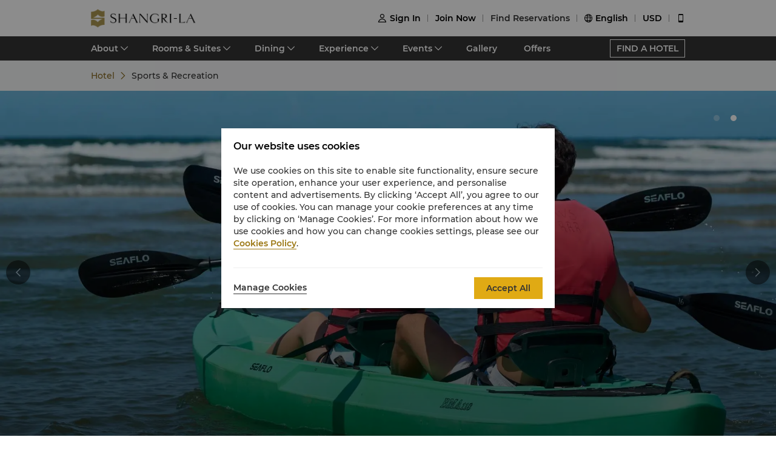

--- FILE ---
content_type: text/html; charset=utf-8
request_url: https://www.shangri-la.com/en/kotakinabalu/rasariaresort/sports-recreation/
body_size: 22242
content:
<!DOCTYPE html><html dir="ltr" lang="en"><head><meta charSet="utf-8"/><meta name="viewport" content="width=device-width, initial-scale=1, shrink-to-fit=no, maximum-scale=1.0, user-scalable=no, viewport-fit=cover"/><meta name="theme-color" content="#000000"/><link rel="canonical" href="https://www.shangri-la.com/kotakinabalu/rasariaresort/sports-recreation/"/><title>Kota Kinabalu, Sports Center &amp; Fitness｜Shangri-La Rasa Ria</title><meta name="next-head-count" content="5"/><meta charSet="utf-8"/><link href="//s.shangri-la.com/sl-fe-public/css/font_en.3e2116b2.css" rel="stylesheet"/><link rel="shortcut icon" href="//s.shangri-la.com/sl-fe-public/imgs/favicon/favicon_shangrila2021.ico"/><script type="text/javascript" src="//s.shangri-la.com/sl-fe-public/js/consent_mode-0.0.13.js" async=""></script><script type="text/javascript" src="//s.shangri-la.com/sl-fe-public/js/entry_tracking-0.0.1.js" async=""></script><link rel="preload" href="/fe-static/sl-fe-revamp-prod/_next/static/css/62b4e47586a5f6f4.css" as="style"/><link rel="stylesheet" href="/fe-static/sl-fe-revamp-prod/_next/static/css/62b4e47586a5f6f4.css" data-n-g=""/><link rel="preload" href="/fe-static/sl-fe-revamp-prod/_next/static/css/61acb03ab418ef66.css" as="style"/><link rel="stylesheet" href="/fe-static/sl-fe-revamp-prod/_next/static/css/61acb03ab418ef66.css" data-n-p=""/><link rel="preload" href="/fe-static/sl-fe-revamp-prod/_next/static/css/7591b8887887a086.css" as="style"/><link rel="stylesheet" href="/fe-static/sl-fe-revamp-prod/_next/static/css/7591b8887887a086.css" data-n-p=""/><noscript data-n-css=""></noscript><script defer="" nomodule="" src="/fe-static/sl-fe-revamp-prod/_next/static/chunks/polyfills-c67a75d1b6f99dc8.js"></script><script src="/fe-static/sl-fe-revamp-prod/_next/static/chunks/webpack-30c3d6d00d2f163e.js" defer=""></script><script src="/fe-static/sl-fe-revamp-prod/_next/static/chunks/framework-09f3afa64952aba4.js" defer=""></script><script src="/fe-static/sl-fe-revamp-prod/_next/static/chunks/main-076d00b3e11c6d48.js" defer=""></script><script src="/fe-static/sl-fe-revamp-prod/_next/static/chunks/pages/_app-b444f8e5f2d20dd4.js" defer=""></script><script src="/fe-static/sl-fe-revamp-prod/_next/static/chunks/d6e1aeb5-376c412504769b81.js" defer=""></script><script src="/fe-static/sl-fe-revamp-prod/_next/static/chunks/7240-7988866b776fe973.js" defer=""></script><script src="/fe-static/sl-fe-revamp-prod/_next/static/chunks/2895-46d66ba49f7181f9.js" defer=""></script><script src="/fe-static/sl-fe-revamp-prod/_next/static/chunks/5121-f44081dcf9c3c3f9.js" defer=""></script><script src="/fe-static/sl-fe-revamp-prod/_next/static/chunks/7369-c79a6175ba3b6997.js" defer=""></script><script src="/fe-static/sl-fe-revamp-prod/_next/static/chunks/2299-807d545fcbba37e8.js" defer=""></script><script src="/fe-static/sl-fe-revamp-prod/_next/static/chunks/1497-9b1e04354e46d289.js" defer=""></script><script src="/fe-static/sl-fe-revamp-prod/_next/static/chunks/4959-238e26e87b14d040.js" defer=""></script><script src="/fe-static/sl-fe-revamp-prod/_next/static/chunks/pages/%5BcityAlias%5D/%5BhotelAlias%5D/sports-recreation-d24d0cc23829a825.js" defer=""></script><script src="/fe-static/sl-fe-revamp-prod/_next/static/revamp-FyAiHfpA_pnEG1zyUEWHD/_buildManifest.js" defer=""></script><script src="/fe-static/sl-fe-revamp-prod/_next/static/revamp-FyAiHfpA_pnEG1zyUEWHD/_ssgManifest.js" defer=""></script></head><body class="text-font dirltr SHANGRILA"><div class="RichText_richText__awchv">
            <script type="text/javascript">          
                !(function(c,b,d,a){c[a]||(c[a]={});c[a].config={pid:"do7pu71w5a@30cfce22e34d589",appType:"web",imgUrl:"https://arms-retcode.aliyuncs.com/r.png?",behavior:false,
        enableSPA:true,useFmp:true,environment:"prod"};with(b)with(body)with(insertBefore(createElement("script"),firstChild))setAttribute("crossorigin","",src=d)})(window,document,"https://retcode.alicdn.com/retcode/bl.js","__bl");
            </script>
          </div><div id="__next" data-reactroot=""><div class="RichText_richText__awchv">
            <script type="text/javascript">          
              wa = {"Language":"en","SiteSection1":"Hotel","PageName":"kotakinabalu:RRR:Hotel Sports Recreation Overview","SiteSection2":"Hotel Sports Recreation","HotelCode":"RRR","HotelBrand":"SHANGRILA"};
            </script>
          </div><main-layout><div class="sl-header-responsive-pc"><div class="sl-header-desktop sl-header-desktop-responsive"><div class="sl-header-desktop-wrap text-font"><div class="sl-header-desktop-logo"><a class="sl-header-link adobe-link sl-header-desktop-logo-link" target="_self" href="//www.shangri-la.com/en/kotakinabalu/rasariaresort/" data-track-location-id="top" data-track-button-name="header:sl-logo"><img src="//s.shangri-la.com/sl-fe-public/imgs/logo/header_logo_sh_en.png" class="sl-header-desktop-logo-image SHANGRILA en"/></a></div><div class="sl-header-desktop-opt text-medium"><div class="sl-header-desktop-user"><div class="sl-header-desktop-user-icon"><span class="sl-ui-icon"><em class="slicon"></em></span></div><div></div></div><div class="sl-header-desktop-register"><span class="sl-header-desktop-register-link adobe-link" data-track-location-id="top" data-track-button-name="header:join-now"></span></div><div class="sl-header-desktop-order"><div><a class="sl-header-link adobe-link " target="_blank" data-track-location-id="top" data-track-button-name="header:find-reservations"><span></span></a></div></div><div class="sl-ui-dropdown-trigger"><span class="sl-ui-icon"><em class="slicon"></em></span> <span></span></div><div><div class="sl-ui-dropdown-trigger">USD</div></div></div></div></div></div><div class="sl-header-responsive-mobile"><div class="sl-header-mobile"><div class="sl-header-mobile-wrap"><div class="sl-header-mobile-logo"><a class="sl-header-link adobe-link sl-header-mobile-logo-link" target="_self" href="//www.shangri-la.com/en/kotakinabalu/rasariaresort/" data-track-location-id="top" data-track-button-name="header:sl-logo"><img src="//s.shangri-la.com/sl-fe-public/imgs/logo/header_logo_sh_en.png" class="sl-header-mobile-logo-image SHANGRILA en"/></a></div><div class="sl-header-mobile-opt"><div class="adobe-link" data-track-location-id="top" data-track-button-name="header:signin"><span class="sl-ui-icon"><em class="slicon"></em></span></div><div class="adobe-link" data-track-location-id="top" data-track-button-name="header:find-reservations"><span class="sl-ui-icon"><em class="slicon"></em></span></div><div class="adobe-link" data-track-location-id="top" data-track-button-name="header:menu"><span class="sl-ui-icon"><em class="slicon"></em></span></div></div></div></div></div><nav class="bg-color-333 h-40px relative hidden sm:block"><div class="h-full overflow-hidden"><ul class="flex flex-row items-center h-full mx-auto w-tb"><div class="flex-1"></div><a class=" inline-flex justify-center items-center h-30px px-10px whitespace-no-wrap border-solid border-1px border-color-fff text-color-fff hover:text-color-fff text-medium" href="/en/find-a-hotel/">FIND A HOTEL</a></ul></div></nav><div class="Breadcrumb_container__O7svU hidden sm:block"><div class="mx-auto w-tb whitespace-no-wrap"><div class="ant-breadcrumb"><span><span class="ant-breadcrumb-link"><a href="/kotakinabalu/rasariaresort/"><span>Hotel</span></a></span><span class="ant-breadcrumb-separator"><span class="Breadcrumb_separator__2kist"></span></span></span><span><span class="ant-breadcrumb-link"><span>Sports & Recreation</span></span><span class="ant-breadcrumb-separator"><span class="Breadcrumb_separator__2kist"></span></span></span></div></div></div><div><main><div class="HotelSportsRecreation_wrap__KKu_R"><div class="sm:hidden relative z-1"><div class="h-50px bg-color-fff relative flex justify-center items-center sm:hidden"><span class="MobileBack_iconBack__fSzge py-10px px-15px absolute left-0"></span><span class="text-st line-clamp-1 px-30px">Sports & Recreation</span></div></div><div class="Carousel_carousel__buEkJ HotelSportsRecreation_carousel__YYfav"><div class="ant-carousel"><div class="slick-slider slick-initialized" dir="ltr"><div class="slick-list"><div class="slick-track" style="width:500%;left:-100%"><div data-index="-1" tabindex="-1" class="slick-slide slick-cloned" aria-hidden="true" style="width:20%"><div><div class="Carousel_carouselItem__mN_Gn carousel-item"><div class="ALink_link__RacPH w-full h-full"><div class="Carousel_carouselContent__BnTpF carousel-item-content" style="background-image:url(&quot;https://sitecore-cd.shangri-la.com/-/media/Shangri-La/kotakinabalu_rasariaresort/sports-recreation/resort-facilities/RRR_SportsRecreationalBanner2_1920x940.jpg&quot;)"><div class="Carousel_text__5RBx_ carousel-item-content-text"><div class="Carousel_main__a_xRU"></div></div></div></div></div></div></div><div data-index="0" class="slick-slide slick-active slick-current" tabindex="-1" aria-hidden="false" style="outline:none;width:20%"><div><div class="Carousel_carouselItem__mN_Gn carousel-item"><div class="ALink_link__RacPH w-full h-full"><div class="Carousel_carouselContent__BnTpF carousel-item-content" style="background-image:url(&quot;https://sitecore-cd.shangri-la.com/-/media/Shangri-La/kotakinabalu_rasariaresort/sports-recreation/resort-facilities/RRR_SportsRecreationalBanner1_1920x940.jpg&quot;)"><div class="Carousel_text__5RBx_ carousel-item-content-text"><div class="Carousel_main__a_xRU"></div></div></div></div></div></div></div><div data-index="1" class="slick-slide" tabindex="-1" aria-hidden="true" style="outline:none;width:20%"><div><div class="Carousel_carouselItem__mN_Gn carousel-item"><div class="ALink_link__RacPH w-full h-full"><div class="Carousel_carouselContent__BnTpF carousel-item-content" style="background-image:url(&quot;https://sitecore-cd.shangri-la.com/-/media/Shangri-La/kotakinabalu_rasariaresort/sports-recreation/resort-facilities/RRR_SportsRecreationalBanner2_1920x940.jpg&quot;)"><div class="Carousel_text__5RBx_ carousel-item-content-text"><div class="Carousel_main__a_xRU"></div></div></div></div></div></div></div><div data-index="2" tabindex="-1" class="slick-slide slick-cloned" aria-hidden="true" style="width:20%"><div><div class="Carousel_carouselItem__mN_Gn carousel-item"><div class="ALink_link__RacPH w-full h-full"><div class="Carousel_carouselContent__BnTpF carousel-item-content" style="background-image:url(&quot;https://sitecore-cd.shangri-la.com/-/media/Shangri-La/kotakinabalu_rasariaresort/sports-recreation/resort-facilities/RRR_SportsRecreationalBanner1_1920x940.jpg&quot;)"><div class="Carousel_text__5RBx_ carousel-item-content-text"><div class="Carousel_main__a_xRU"></div></div></div></div></div></div></div><div data-index="3" tabindex="-1" class="slick-slide slick-cloned" aria-hidden="true" style="width:20%"><div><div class="Carousel_carouselItem__mN_Gn carousel-item"><div class="ALink_link__RacPH w-full h-full"><div class="Carousel_carouselContent__BnTpF carousel-item-content" style="background-image:url(&quot;https://sitecore-cd.shangri-la.com/-/media/Shangri-La/kotakinabalu_rasariaresort/sports-recreation/resort-facilities/RRR_SportsRecreationalBanner2_1920x940.jpg&quot;)"><div class="Carousel_text__5RBx_ carousel-item-content-text"><div class="Carousel_main__a_xRU"></div></div></div></div></div></div></div></div></div><ul style="display:block" class="slick-dots slick-dots-bottom"><li class="slick-active"><button>1</button></li><li class=""><button>2</button></li></ul></div></div><div class="Carousel_carouselSwitch__MM5st Carousel_prev__yPy3c carousel-switch carousel-switch-prev"><span class="Carousel_left__RB5wf carousel-switch-btn carousel-switch-btn-prev"></span></div><div class="Carousel_carouselSwitch__MM5st Carousel_next__rv9Oa carousel-switch carousel-switch-next"><span class="Carousel_right__6kidq carousel-switch-btn carousel-switch-btn-next"></span></div></div><div class="w-full"><div class="w-auto max-w-lw sm:mx-auto mx-15px HotelSportsRecreation_main__Q2LwV"><div class="PageRichText_wrap__Wtxmi HotelSportsRecreation_richText__0J415"><h2 class="PageRichText_title__yMbwz title-regular"><span>Naturally rejuvenating</span></h2><div class="RichText_richText__awchv RichText_brand__Wtv_X RichText_noUnderline__KFiOM PageRichText_subTitle__W_Rk6 title-regular">with over 60 activities</div><div class="RichText_richText__awchv RichText_brand__Wtv_X RichText_noUnderline__KFiOM PageRichText_content___Oj_X"><p>Experience unforgettable moments at our Borneo Paradise. Explore a 64-acre forest reserve, enjoy thrilling sea sports like a catamaran, jet ski, kayaking, and more. Discover lush rainforests with expert guides on nature trails. Escape to sun, sand, and sea amidst Borneo's natural wonders.
</p></div></div><div class="HotelSportsRecreation_cardList__yefuL"><div class="PageCard_wrap__hgUm3 HotelSportsRecreation_cardItem__1cPXa"><h3 class="PageCard_cardTitle__lFiT6 title-regular"><span>Rasa Ria Reserve</span></h3><div class="ImageCard_wrapper__WUW4C ImageCard_reverseBox___r5CW"><div class="ImageCard_imageBox__5bwHH"><img src="https://sitecore-cd.shangri-la.com/-/media/Shangri-La/kotakinabalu_rasariaresort/settings/sports-recreation/RRR_RasaRiaReserve_1920x940.jpg" alt="" width="100%"/></div><div class="ImageCard_contentBox__Y7n_0"><div class="PageCard_cardContent__B0_6f"><div class="PageCard_title__fSksd title-regular">Rasa Ria Reserve</div><div class="RichText_richText__awchv RichText_brand__Wtv_X RichText_noUnderline__KFiOM PageCard_text___ljWx title-medium">The Borneo wilderness begins just outside the resort, and offers the curious explorer many sights and adventures.</div><div class="PageCard_links__Cf_8Y"><a class="ALink_link__RacPH ALink_underLine__8i37D ALink_brand__hbcNi adobe-link PageCard_button__7s_6g" target="_self" href="https://www.rasariareserve.com/" data-track-button-name="Click_hotel_Sports-Recreation-Overview_undefined_learn-more">Learn More</a></div></div></div></div></div><div class="PageCard_wrap__hgUm3 HotelSportsRecreation_cardItem__1cPXa"><h3 class="PageCard_cardTitle__lFiT6 title-regular"><span>Resort Facilities</span></h3><div class="ImageCard_wrapper__WUW4C"><div class="ImageCard_imageBox__5bwHH"><img src="https://sitecore-cd.shangri-la.com/-/media/Shangri-La/kotakinabalu_rasariaresort/sports-recreation/resort-facilities/RRR_ResortFacilities.jpg" alt="" width="100%"/></div><div class="ImageCard_contentBox__Y7n_0"><div class="PageCard_cardContent__B0_6f"><div class="PageCard_title__fSksd title-regular">Resort Facilities</div><div class="RichText_richText__awchv RichText_brand__Wtv_X RichText_noUnderline__KFiOM PageCard_text___ljWx title-medium"><p>A stunning 3km white sandy beach, Pantai Dalit offers private expanses of amazingly soft, white sand.</p><p>Our swimming pool is for a cool dip within luxuriant gardens. You can enjoy refreshments and drinks at the adjacent Tepi Laut. A children’s pool is adjacent.
</p></div><div class="PageCard_links__Cf_8Y"><a class="ALink_link__RacPH ALink_underLine__8i37D ALink_brand__hbcNi adobe-link PageCard_button__7s_6g" target="_self" href="/en/kotakinabalu/rasariaresort/sports-recreation/resort-facilities" data-track-button-name="Click_hotel_Sports-Recreation-Overview_overview_learn-more">Learn More</a></div></div></div></div></div><div class="PageCard_wrap__hgUm3 HotelSportsRecreation_cardItem__1cPXa"><h3 class="PageCard_cardTitle__lFiT6 title-regular"><span>Recreation Activities</span></h3><div class="ImageCard_wrapper__WUW4C ImageCard_reverseBox___r5CW"><div class="ImageCard_imageBox__5bwHH"><img src="https://sitecore-cd.shangri-la.com/-/media/Shangri-La/kotakinabalu_rasariaresort/sports-recreation/resort-facilities/RRR_HealthLeisure1_1920x940.jpg" alt="" width="100%"/></div><div class="ImageCard_contentBox__Y7n_0"><div class="PageCard_cardContent__B0_6f"><div class="PageCard_title__fSksd title-regular">Recreation Activities</div><div class="RichText_richText__awchv RichText_brand__Wtv_X RichText_noUnderline__KFiOM PageCard_text___ljWx title-medium"><p>One-stop destination for all the amazing bucket list activities, watersports, and family-friendly fun activities in the area of the resort.</p></div><div class="PageCard_links__Cf_8Y"><a class="ALink_link__RacPH ALink_underLine__8i37D ALink_brand__hbcNi adobe-link PageCard_button__7s_6g" target="_self" href="/en/kotakinabalu/rasariaresort/sports-recreation/sports-facilities" data-track-button-name="Click_hotel_Sports-Recreation-Overview_overview_learn-more">Learn More</a></div></div></div></div></div><div class="PageCard_wrap__hgUm3 HotelSportsRecreation_cardItem__1cPXa"><h3 class="PageCard_cardTitle__lFiT6 title-regular"><span>Water Sports</span></h3><div class="ImageCard_wrapper__WUW4C"><div class="ImageCard_imageBox__5bwHH"><img src="https://sitecore-cd.shangri-la.com/-/media/Shangri-La/kotakinabalu_rasariaresort/sports-recreation/sea-sports/Brandcom-Banner-size.jpg" alt="" width="100%"/></div><div class="ImageCard_contentBox__Y7n_0"><div class="PageCard_cardContent__B0_6f"><div class="PageCard_title__fSksd title-regular">Water Sports</div><div class="RichText_richText__awchv RichText_brand__Wtv_X RichText_noUnderline__KFiOM PageCard_text___ljWx title-medium">We offer a variety of scheduled activities for water sports enthusiasts.</div><div class="PageCard_links__Cf_8Y"><a class="ALink_link__RacPH ALink_underLine__8i37D ALink_brand__hbcNi adobe-link PageCard_button__7s_6g" target="_self" href="/en/kotakinabalu/rasariaresort/sports-recreation/water-sports" data-track-button-name="Click_hotel_Sports-Recreation-Overview_overview_learn-more">Learn More</a></div></div></div></div></div></div></div></div></div></main></div><footer class=""><div id="sl-footer" class="sl-footer responsive"><div class="topBlock bgHotel"><div class="content"><div class="sectionList margin25"><div class="linkList" data-index="0"><div class="linkTitle">Find &amp; Book</div><div class="linkMobileTitle"><div class="title">Find &amp; Book</div><span class="icon"><svg width="14" height="14" viewBox="0 0 256 256" xmlns="http://www.w3.org/2000/svg"><defs><style></style></defs><path d="M128.014 200.572L3.838 76.425a13.26 13.26 0 0 1-3.81-10.95c.339-2.907 1.58-5.673 3.81-7.874 2.23-2.23 4.995-3.5 7.902-3.81 3.867-.452 7.93.818 10.922 3.81l105.324 105.323L233.281 57.602c2.145-2.145 4.826-3.415 7.648-3.754 3.952-.536 8.129.706 11.177 3.754 2.906 2.906 4.176 6.773 3.838 10.583a13.136 13.136 0 0 1-3.838 8.24L128.014 200.573z" fill="#ffffff"></path></svg></span></div><div class="linkListContainer"><ul class="ul"><a class="link" href="https://www.shangri-la.com/en/find-a-hotel/">Our Destinations</a><a class="link" href="https://www.shangri-la.com/en/corporate/golden-circle/online-services/reservations-query/">Find a Reservation</a><a class="link" href="https://www.shangri-la.com/en/corporate/meetings-events/">Meetings &amp; Events</a><a class="link" href="https://www.shangri-la.com/restaurants-bars/">Restaurant &amp; Bars</a></ul></div></div><div class="linkList" data-index="1"><div class="linkTitle">Shangri-La Circle</div><div class="linkMobileTitle"><div class="title">Shangri-La Circle</div><span class="icon"><svg width="14" height="14" viewBox="0 0 256 256" xmlns="http://www.w3.org/2000/svg"><defs><style></style></defs><path d="M128.014 200.572L3.838 76.425a13.26 13.26 0 0 1-3.81-10.95c.339-2.907 1.58-5.673 3.81-7.874 2.23-2.23 4.995-3.5 7.902-3.81 3.867-.452 7.93.818 10.922 3.81l105.324 105.323L233.281 57.602c2.145-2.145 4.826-3.415 7.648-3.754 3.952-.536 8.129.706 11.177 3.754 2.906 2.906 4.176 6.773 3.838 10.583a13.136 13.136 0 0 1-3.838 8.24L128.014 200.573z" fill="#ffffff"></path></svg></span></div><div class="linkListContainer"><ul class="ul"><a class="link" href="https://www.shangri-la.com/en/corporate/shangrilacircle/">Programme Overview</a><a class="link" href="https://www.shangri-la.com/en/corporate/shangrilacircle/joingc/">Join Shangri-La Circle</a><a class="link" href="https://www.shangri-la.com/en/corporate/shangrilacircle/online-services/account-summary/">Account Overview</a><a class="link" href="https://www.shangri-la.com/en/corporate/shangrilacircle/faq/enrolment-termination/">FAQ</a><a class="link" href="https://www.shangri-la.com/en/corporate/shangrilacircle/contact-us/">Contact Us</a></ul></div></div><div class="linkList" data-index="2"><div class="linkTitle">About Shangri-La Group</div><div class="linkMobileTitle"><div class="title">About Shangri-La Group</div><span class="icon"><svg width="14" height="14" viewBox="0 0 256 256" xmlns="http://www.w3.org/2000/svg"><defs><style></style></defs><path d="M128.014 200.572L3.838 76.425a13.26 13.26 0 0 1-3.81-10.95c.339-2.907 1.58-5.673 3.81-7.874 2.23-2.23 4.995-3.5 7.902-3.81 3.867-.452 7.93.818 10.922 3.81l105.324 105.323L233.281 57.602c2.145-2.145 4.826-3.415 7.648-3.754 3.952-.536 8.129.706 11.177 3.754 2.906 2.906 4.176 6.773 3.838 10.583a13.136 13.136 0 0 1-3.838 8.24L128.014 200.573z" fill="#ffffff"></path></svg></span></div><div class="linkListContainer"><ul class="ul"><a class="link" href="https://www.shangri-la.com/group/our-story/">About Us</a><a class="link" href="https://www.shangri-la.com/en/brand/">Our Hotel Brands</a><a class="link" href="http://www.shangri-la.com/corporate/shangrila-centre/">Shangri-La Centre</a><a class="link" href="https://www.shangri-la.com/group/our-businesses/investment-properties">Residences</a><a class="link" href="https://www.shangri-la.com/group/contact-us/">Contact Us</a></ul></div></div><div class="linkList extra" data-index="2"><div class="linkTitle invisible">About Shangri-La Group</div><div class="linkMobileTitle hidden"><div class="title">About Shangri-La Group</div><span class="icon"><svg width="14" height="14" viewBox="0 0 256 256" xmlns="http://www.w3.org/2000/svg"><defs><style></style></defs><path d="M128.014 200.572L3.838 76.425a13.26 13.26 0 0 1-3.81-10.95c.339-2.907 1.58-5.673 3.81-7.874 2.23-2.23 4.995-3.5 7.902-3.81 3.867-.452 7.93.818 10.922 3.81l105.324 105.323L233.281 57.602c2.145-2.145 4.826-3.415 7.648-3.754 3.952-.536 8.129.706 11.177 3.754 2.906 2.906 4.176 6.773 3.838 10.583a13.136 13.136 0 0 1-3.838 8.24L128.014 200.573z" fill="#ffffff"></path></svg></span></div><div class="linkListContainer"><ul class="ul"><a class="link" href="https://www.shangri-la.com/group/investors/">Investors</a><a class="link" href="https://www.shangri-la.com/group/careers/">Careers</a><a class="link" href="https://www.shangri-la.com/group/our-story/community-and-social-impact">Global Citizenships</a><a class="link" href="https://www.shangri-la.com/group/media/">News</a></ul></div></div></div><div class="secondPart"><div class="downLoadHeader"><span class="downLoadTitle">Shangri-La Circle App</span>  <a href="https://www.shangri-la.com/corporate/shangrilacircle/mobile/">Learn More</a></div><div class="sl-footer-richtext downLoadRichText">Stay, Dine, Shop Anytime Anywhere</div><div class="downloadEntry"><img class="qrCode" src="https://sitecore-cd.shangri-la.com/-/media/mobile-app/241024_APP_QRCode_bottom_and_middle.png" width="84" height="84" alt="qrCode"/><div class="downloadMarket"><a class="appStore" href="https://at.umeng.com/8jeCWz" data-track-location-id="footer" data-track-button-name="appestore:apple"><img width="114" height="32" src="https://sitecore-cd.shangri-la.com/-/media/Shangri-La/header_footer/App-Store.png" alt="appStoreImage"/></a><a class="appStore" href="https://at.umeng.com/O11D8r" data-track-location-id="footer" data-track-button-name="appestore:google"><img width="114" height="32" src="https://sitecore-cd.shangri-la.com/-/media/Shangri-La/header_footer/Google-Play-Icon.png" alt="googleStoreImage"/></a><a class="appStore harmonyOS" data-track-location-id="footer" data-track-button-name="appestore:harmony" href=""><img width="114" height="32" src="https://sitecore-cd.shangri-la.com/-/media/s360_app/footer_HarmonyOS2.png" alt="harmonyOS"/></a></div>  <div class="downloadMarket"><a class="appStore apkDownload" data-track-location-id="footer" data-track-button-name="appestore:apkAndroid" href="https://appdownload.shangri-la.com/shangrila_APK_ANDROID"><img width="114" height="32" src="https://sitecore-cd.shangri-la.com/-/media/Shangri-La/header_footer/footerandroidAPK2x.png" alt="apkAndroidImage"/></a><a class="appStore apkDownload" data-track-location-id="footer" data-track-button-name="appestore:harmony" href=""><img width="114" height="32" src="https://sitecore-cd.shangri-la.com/-/media/s360_app/footer_HarmonyOS2.png" alt="harmonyOS"/></a></div></div><div class="social-wrap"><div class="social"><a class="media" href="https://www.instagram.com/shangrilahotels/"><img class="mediaImg" src="https://sitecore-cd.shangri-la.com/-/media/Shangri-La/header_footer/Instagram.png" alt="mediaIcon0"/></a><a class="media" href="https://www.facebook.com/shangrila"><img class="mediaImg" src="https://sitecore-cd.shangri-la.com/-/media/Shangri-La/header_footer/Facebook.png" alt="mediaIcon1"/></a><span class="media hasPopup"><img class="mediaImg" src="https://sitecore-cd.shangri-la.com/-/media/Shangri-La/header_footer/WeChat.png" alt="mediaIcon2"/><div class="sl-footer-wechat-popover"><div class="wechatPopup"><div class="wechatPopupText"><span class="wechatPopupTitle">Discover new member benefits</span><div class="sl-footer-richtext wechatPopupCont">Scan to follow the Shangri-La Circle WeChat</div></div><div class="wechatPopupPic"><img src="https://sitecore-cd.shangri-la.com/-/media/Shangri-La/header_footer/221114_wechat_qr_foooter.jpg" alt="" width="100%" height="100%"/></div></div></div></span><a class="media" href="https://weibo.com/shangrila"><img class="mediaImg" src="https://sitecore-cd.shangri-la.com/-/media/Shangri-La/header_footer/Weibo.png" alt="mediaIcon3"/></a></div></div></div></div></div><div class="brandLogoContainer"><div type="normal" class="brandLogo"><div class="logo"><img src="https://sitecore-cd.shangri-la.com/-/media/Shangri-La/header_footer/251023/SLC_EN.png" alt="Brand logo 1" class="logoImg"/></div><div class="logo"><img src="https://sitecore-cd.shangri-la.com/-/media/Shangri-La/header_footer/251023/Shangri-La_EN.png" alt="Brand logo 2" class="logoImg"/></div><div class="logo"><img src="https://sitecore-cd.shangri-la.com/-/media/Shangri-La/header_footer/251023/Signatures_Stacked_EN.png" alt="Brand logo 3" class="logoImg"/></div><div class="logo"><img src="https://sitecore-cd.shangri-la.com/-/media/Shangri-La/header_footer/251023/Kerry_EN.png" alt="Brand logo 4" class="logoImg"/></div><div class="logo"><img src="https://sitecore-cd.shangri-la.com/-/media/Shangri-La/header_footer/251023/JEN_EN.png" alt="Brand logo 5" class="logoImg"/></div><div class="logo"><img src="https://sitecore-cd.shangri-la.com/-/media/Shangri-La/header_footer/251023/Traders_EN.png" alt="Brand logo 6" class="logoImg"/></div></div></div><div class="bottomLink"><a class="bottomALink" href="/kotakinabalu/rasariaresort/privacy-policy/">Privacy Policy <span class="bottomALinkAfter">|</span></a><a class="bottomALink" href="https://www.shangri-la.com/en/corporate/terms-conditions/">Terms &amp; Conditions<span class="bottomALinkAfter">|</span></a><a class="bottomALink" href="https://www.shangri-la.com/group/safety-and-security">Safety &amp; Security<span class="bottomALinkAfter">|</span></a><a class="bottomALink" href="https://www.shangri-la.com/en/landing/supplier-code-of-conduct/">Supplier Code Of Conduct<span class="bottomALinkAfter">|</span></a><a class="bottomALink" href="https://www.shangri-la.com/en/landing/cyber-security/">Cyber Security</a></div><div class="icpLicense"><div class="sl-footer-richtext noUnderline">&copy; 2026 Shangri-La International Hotel Management Ltd. All Rights Reserved. <a href="http://beian.miit.gov.cn/" target="_blank">ICP license: 17055189</a></div></div></div></footer></main-layout></div><script id="__NEXT_DATA__" type="application/json">{"props":{"pageProps":{"wa":{"PageName":"kotakinabalu:RRR:Hotel Sports Recreation Overview","SiteSection1":"Hotel","SiteSection2":"Hotel Sports Recreation","Language":"en","HotelCode":"RRR","HotelBrand":"SHANGRILA"},"breadcrumb":{"customShowText":{"navTitle":"Sports \u0026 Recreation"}},"theme":"SHANGRILA","initialState":{"@@dva":0,"hotel":{"briefs":{"kotakinabalu_rasariaresort":{"hotelId":"6B4A7013-EBBE-464E-8555-ACA7C0069E3C","hotelName":"Shangri-La Rasa Ria,  Kota Kinabalu","hotelNameEn":"Shangri-La Rasa Ria,  Kota Kinabalu","hotelCode":"RRR","address":"Pantai Dalit, PO Box 600, Tuaran, Kota Kinabalu, Sabah, 89208 Malaysia","telephone":"(60 88) 797 888","fax":"(60 88) 792 777","email":"malaysiarasaria@shangri-la.com","latitude":"6.153927","longitude":"116.148166","lbsLatitude":"6.153927","lbsLongitude":"116.148166","brand":"SHANGRILA","hotelDescription":"Some search for great escapes we bring you paradise","picture":"https://sitecore-cd-imgr.shangri-la.com/MediaFiles/9/E/0/{9E0923F1-46AC-4354-8D85-A91CC02AF84C}WebsiteBanner_1920x800.jpg","logoUrl":"https://sitecore-cd-imgr.shangri-la.com/MediaFiles/1/8/7/{187C221A-4D5F-44B7-917D-82009CF5A45F}2021_RRR-Stacked-EN-Logo.png","city":"Kota Kinabalu","cityEn":"Kota Kinabalu","country":"Malaysia","countryEn":"Malaysia","timeZone":"+8","bannerBackgroundResources":[{"type":"Video","imageSourceUrl":"https://sitecore-cd-imgr.shangri-la.com/MediaFiles/9/E/0/{9E0923F1-46AC-4354-8D85-A91CC02AF84C}WebsiteBanner_1920x800.jpg","imageAltText":"","imageCaption":"Book Your Holiday","imageCaptionUrl":"https://www.shangri-la.com/en/kotakinabalu/rasariaresort/offers/","imageCaptionUrlNewWindow":true,"upperHeadLines":["Shangri-La Rasa Ria, Kota Kinabalu","Escape out of the city and journey into nature"],"lowerHeadLines":[],"headLineUrl":"http://","videoWidthRatio":"4","videoHeightRatio":"3","videoMP4":"","videoOGG":"","videoWEBM":"","videoId":"","uploadedVideo":"https://sitecore-cd.shangri-la.com/MediaFiles/9/E/E/{9EE26D03-9B3A-4CD0-8ECA-FB564523BD72}WebsiteHomepage_1920x800.mp4","expirationTime":"2026-12-31 23:59:59+0800","soundOn":false,"autoPlay":true,"videoScaling":"FullWidth","mobileImageUrl":"https://sitecore-cd-imgr.shangri-la.com/MediaFiles/B/2/B/{B2B70B24-5F24-42AD-9B32-971E1BCBE660}WebsiteHomepage_750x750.jpg"},{"type":"Image","imageSourceUrl":"https://sitecore-cd-imgr.shangri-la.com/MediaFiles/2/B/4/{2B4C66DF-08E2-4438-A5F1-F03AF9FB305E}RRR_HomepageBannerRoom_1920x800.jpg","imageAltText":"","imageCaption":"Learn More","imageCaptionUrl":"https://www.shangri-la.com/kotakinabalu/rasariaresort/rooms-suites/","imageCaptionUrlNewWindow":true,"upperHeadLines":["Ocean Wing Junior Suite","The finest in luxury living for discerning travellers"],"lowerHeadLines":[],"headLineUrl":"http://","videoWidthRatio":"4","videoHeightRatio":"3","videoMP4":"","videoOGG":"","videoWEBM":"","videoId":"","uploadedVideo":"","soundOn":false,"autoPlay":false,"videoScaling":"FullWidth","mobileImageUrl":""},{"type":"Image","imageSourceUrl":"https://sitecore-cd-imgr.shangri-la.com/MediaFiles/6/C/E/{6CE0C007-C0C5-4F18-9598-A5373266ED1B}RRR_HomepageBannerDining_1920x800.jpg","imageAltText":"","imageCaption":"Shop Now","imageCaptionUrl":"https://boutique.shangri-la.com/shop.php?cat=Dining\u0026region=mykk\u0026lang=en?utm_source=shangri-la\u0026utm_medium=homepage\u0026utm_campaign=sleb2024\u0026utm_content=sleb_2024","imageCaptionUrlNewWindow":true,"upperHeadLines":["Shangri-La Boutique Rasa Ria","Shop gift vouchers for stay, dine, spa and enjoy exclusive savings!"],"lowerHeadLines":[],"headLineUrl":"http://","videoWidthRatio":"4","videoHeightRatio":"3","videoMP4":"","videoOGG":"","videoWEBM":"","videoId":"","uploadedVideo":"","soundOn":false,"autoPlay":false,"videoScaling":"FullWidth","mobileImageUrl":""},{"type":"Image","imageSourceUrl":"https://sitecore-cd-imgr.shangri-la.com/MediaFiles/F/A/F/{FAF911CA-8AAE-4699-8B10-2BADD7E45AE3}RRR_HomepageBannerRasaRiaReserve_1920x800.jpg","imageAltText":"","imageCaption":"Learn More","imageCaptionUrl":"https://www.rasariareserve.com/?utm_source=shangri-la\u0026utm_medium=organic\u0026utm_campaign=rasariareserve\u0026utm_content=banner_18052022","imageCaptionUrlNewWindow":true,"upperHeadLines":["Rasa Ria Reserve","Discover community, adventure and nature"],"lowerHeadLines":[],"headLineUrl":"http://","videoWidthRatio":"4","videoHeightRatio":"3","videoMP4":"","videoOGG":"","videoWEBM":"","videoId":"","uploadedVideo":"","soundOn":false,"autoPlay":false,"videoScaling":"FullWidth","mobileImageUrl":""},{"type":"Image","imageSourceUrl":"https://sitecore-cd-imgr.shangri-la.com/MediaFiles/1/3/F/{13FE1CEB-F79A-454D-9AF2-6D1936AD540F}RRRMastercard_1920x800_EN_002.jpg","imageAltText":"","imageCaption":"Learn More","imageCaptionUrl":"https://www.shangri-la.com/en/landing/seaamc2xfnbpromo/?cid=RGN-SEAA_DLP_MIDDLE_CTABUTTON_TACTICAL-REGIONAL_SEAAMC2XFNBPROMO_EN-NA-BANNER","imageCaptionUrlNewWindow":true,"upperHeadLines":["Double the Points.","Twice the Delights."],"lowerHeadLines":["Earn up to 500 Bonus Points every meal with Mastercard"],"headLineUrl":"http://","videoWidthRatio":"4","videoHeightRatio":"3","videoMP4":"","videoOGG":"","videoWEBM":"","videoId":"","uploadedVideo":"","expirationTime":"2026-03-22 23:59:59+0800","soundOn":false,"autoPlay":false,"videoScaling":"FullWidth","mobileImageUrl":"https://sitecore-cd-imgr.shangri-la.com/MediaFiles/E/D/0/{ED012370-AFCB-4CF0-97FC-21FAD73A4989}RRRMastercard_1920x800_ENMobile.jpg"}],"hotelAbout":{"pageTitle":"About","headLine":"Some search for great escapes we bring you paradise","content":"\u003cp\u003eEscape out of the city and journey into nature; where the sea meets the rainforest and a warm welcome awaits.\u003c/p\u003e","images":["https://sitecore-cd-imgr.shangri-la.com/MediaFiles/1/6/A/{16A63F82-6F8D-4454-8E85-E911CDECE882}231102_RRR_AboutUs2.jpg"],"url":"/kotakinabalu/rasariaresort/about/","intro":"Escape out of the city and journey into nature; where the sea meets the rainforest and a warm welcome awaits. Create memories at this 400-acre beach resort with a 3 km white sandy beach, 64-acre forest reserve and 18-hole golf course. Soak in the sun, sand and the sea or enjoy the great outdoors with over 60 activities at the resort.","uspList":["2 distinctive wings and 6 unique restaurant experiences","6 Spectacular hiking trails","Shangri-La Cares: Our commitment to your well-being in our care"],"leadinText1":"Some search for great escapes","leadinText2":"we bring you paradise"},"paymentModes":"We accept the following cards: American Express, JCB, MasterCard, Visa and China UnionPay. Please note that payment by traveller's check is not accepted at this resort.","paymentModeList":["AMEX","CHINAUNIONPAY","JCB","MASTERCARD","VISA","ALIPAY","APPLEPAY","WECHATPAY"],"checkInCheckOut":"Check-in: 3pm\u003cbr /\u003eCheck-out: 12noon","weatherList":[],"minLengthOfStay":1,"languages":["English","Chinese","Japanese","Korean"],"privacyPolicy":"60B545E2-7449-417D-978C-026746DAE169","privacyUrl":"/kotakinabalu/rasariaresort/privacy-policy/","hotelTerms":"","termsUrl":"/kotakinabalu/rasariaresort/terms-conditions/","bookable":true,"pressRoom":"/kotakinabalu/rasariaresort/press-room/","hotelClose":false,"extraFeeNote":"Note: If you have more than 2 adults and 1 child in your group, please indicate the actual number of children and their ages. Our hotels will do their best to accommodate your family and will notify you if they are not able to.","registerName":"PANTAI DALIT BEACH RESORT SDN BHD","registerNumber":"Reg. No: 199001009461 (201033-K)","guestRoomNum":"494","cityAlias":"kotakinabalu","hotelAlias":"rasariaresort","canIndex":false,"overseasHotel":true,"showBoutiquePortal":true,"hotelNotice":{},"hotel":"Shangri-La Rasa Ria,  Kota Kinabalu"}},"contentMap":{"kotakinabalu_rasariaresort":{"HealthLeisureOverview":[{"name":"Health and Leisure","templateName":"HealthLeisureOverview","itemId":"A02E2F9B3F5645E882DFD09C058CDF8D","metaDisable":false,"urlAlias":"overview","depth":3,"parent":{"name":"health-leisure","templateName":"Section_d58c4c606fa34eb3a3de8f9659d15fce","itemId":"74FB73152EF44D0C8C7FB5F4DC9AD3F6","depth":2}},{"name":"Sports  and  Recreation","templateName":"HealthLeisureOverview","itemId":"37F7FB4FB9684624BDC2C36E6CDC983A","metaDisable":false,"urlAlias":"overview","depth":3,"parent":{"name":"sports-recreation","templateName":"Folder_SL","itemId":"832E9E03D59940AD97E24FDC41B13AF3","metaDisable":false,"depth":2}}],"HealthLeisureTable":[{"name":"Golf Lesson","templateName":"HealthLeisureTable","itemId":"2DEF1631DDC4451DBF56312148C624D8","metaDisable":false,"urlAlias":"golf-lessons","depth":3,"parent":{"name":"golf","templateName":"Folder_SL","itemId":"364F0543D57D4698BA32CABFB31320DF","metaDisable":false,"depth":2}},{"name":"Tournament","templateName":"HealthLeisureTable","itemId":"27F9842811694ED8AA365E1BD9C1D1E6","metaDisable":true,"urlAlias":"tournament","depth":3,"parent":{"name":"golf","templateName":"Folder_SL","itemId":"364F0543D57D4698BA32CABFB31320DF","metaDisable":false,"depth":2}},{"name":"Resort Facilities","templateName":"HealthLeisureTable","itemId":"7BDB1863253B4C00B85C7DFC5ED950F9","metaDisable":false,"urlAlias":"overview","depth":4,"parent":{"name":"resort-facilities","templateName":"Folder_SL","itemId":"3F2A22E40E9B4918A2699D372116580B","metaDisable":false,"depth":3}},{"name":"Recreation Activities","templateName":"HealthLeisureTable","itemId":"7F6D5BC95ED140788E5E88753BE4F131","metaDisable":false,"urlAlias":"overview","depth":4,"parent":{"name":"sports-facilities","templateName":"Folder_SL","itemId":"9318E29B2C4149B3B3C5C30B8D3AF835","metaDisable":false,"depth":3}},{"name":"Water Sports","templateName":"HealthLeisureTable","itemId":"235B6A09460E40AA9DBCABF9F80B6E28","metaDisable":false,"urlAlias":"overview","depth":4,"parent":{"name":"water-sports","templateName":"Folder_SL","itemId":"E95E784ED1BD4B2985EFEF5FDE18745A","metaDisable":false,"depth":3}}],"HealthLeisureSubOverview":[{"name":"Dalit Golf","templateName":"HealthLeisureSubOverview","itemId":"205C74CA3B074D2C8DC4F2B8E156D470","metaDisable":false,"urlAlias":"overview","depth":3,"parent":{"name":"golf","templateName":"Folder_SL","itemId":"364F0543D57D4698BA32CABFB31320DF","metaDisable":false,"depth":2}}]}},"mapData":{},"mapBrief":null,"currencyExchangeMap":{},"currencyTotal":[]}},"initialApolloState":{"Navigation:712EFF4CA780414A82C4B4526935504F":{"__typename":"Navigation","id":"712EFF4CA780414A82C4B4526935504F","mainMenu":{"__typename":"TextField","editable":"Main Menu"},"rightBtn":{"__typename":"LinkField","target":"","text":"","url":"","anchor":""},"navigationItem":{"__typename":"MultilistField","targetItems":[{"__typename":"NavigationLink","showMobileNavigation":{"__typename":"CheckboxField","editable":"1"},"showWebsiteNavigation":{"__typename":"CheckboxField","editable":"1"},"adobeTrack":{"__typename":"TextField","editable":"hotel-resort"},"dropdown":{"__typename":"CheckboxField","editable":""},"linkNavigation":{"__typename":"LinkField","target":"","text":"Hotels \u0026 Resorts","url":"https://www.shangri-la.com/en/find-a-hotel/","anchor":""},"mutiList":{"__typename":"MultilistField","targetItems":[]}},{"__typename":"NavigationLink","showMobileNavigation":{"__typename":"CheckboxField","editable":"1"},"showWebsiteNavigation":{"__typename":"CheckboxField","editable":"1"},"adobeTrack":{"__typename":"TextField","editable":"offer"},"dropdown":{"__typename":"CheckboxField","editable":""},"linkNavigation":{"__typename":"LinkField","target":"","text":"Offers","url":"https://www.shangri-la.com/en/offers/","anchor":""},"mutiList":{"__typename":"MultilistField","targetItems":[]}},{"__typename":"NavigationLink","showMobileNavigation":{"__typename":"CheckboxField","editable":""},"showWebsiteNavigation":{"__typename":"CheckboxField","editable":"1"},"adobeTrack":{"__typename":"TextField","editable":""},"dropdown":{"__typename":"CheckboxField","editable":"1"},"linkNavigation":{"__typename":"LinkField","target":"","text":"Experiences","url":"http://","anchor":""},"mutiList":{"__typename":"MultilistField","targetItems":[{"__typename":"NavigationLink","adobeTrack":{"__typename":"TextField","editable":"wedding-celebration"},"linkNavigation":{"__typename":"LinkField","target":"","text":"Weddings \u0026 Celebrations","url":"https://www.shangri-la.com/en/corporate/weddings-celebrations/","anchor":""}},{"__typename":"NavigationLink","adobeTrack":{"__typename":"TextField","editable":"meeting-event"},"linkNavigation":{"__typename":"LinkField","target":"","text":"Meetings \u0026 Events","url":"https://www.shangri-la.com/en/corporate/meetings-events/","anchor":""}},{"__typename":"NavigationLink","adobeTrack":{"__typename":"TextField","editable":"family-experiences"},"linkNavigation":{"__typename":"LinkField","target":"","text":"Family Experiences","url":"https://www.shangri-la.com/en/landing/family-homepage/","anchor":""}},{"__typename":"NavigationLink","adobeTrack":{"__typename":"TextField","editable":""},"linkNavigation":{"__typename":"LinkField","target":"_blank","text":"Questers Rewards","url":"https://www.shangri-la.com/en/corporate/famex/dashboard/","anchor":""}},{"__typename":"NavigationLink","adobeTrack":{"__typename":"TextField","editable":"slg-sustainability"},"linkNavigation":{"__typename":"LinkField","target":"","text":"Sustainable Journeys","url":"https://www.shangri-la.com/group/sustainability/","anchor":""}}]}},{"__typename":"NavigationLink","showMobileNavigation":{"__typename":"CheckboxField","editable":"1"},"showWebsiteNavigation":{"__typename":"CheckboxField","editable":"1"},"adobeTrack":{"__typename":"TextField","editable":"restaurant-bar"},"dropdown":{"__typename":"CheckboxField","editable":""},"linkNavigation":{"__typename":"LinkField","target":"","text":"Restaurants \u0026 Bars","url":"https://www.shangri-la.com/restaurants-bars/","anchor":""},"mutiList":{"__typename":"MultilistField","targetItems":[]}},{"__typename":"NavigationLink","showMobileNavigation":{"__typename":"CheckboxField","editable":"1"},"showWebsiteNavigation":{"__typename":"CheckboxField","editable":"1"},"adobeTrack":{"__typename":"TextField","editable":"shangrilacircle"},"dropdown":{"__typename":"CheckboxField","editable":""},"linkNavigation":{"__typename":"LinkField","target":"","text":"Shangri-La Circle","url":"https://www.shangri-la.com/en/corporate/shangrilacircle/","anchor":""},"mutiList":{"__typename":"MultilistField","targetItems":[]}},{"__typename":"NavigationLink","showMobileNavigation":{"__typename":"CheckboxField","editable":"1"},"showWebsiteNavigation":{"__typename":"CheckboxField","editable":"1"},"adobeTrack":{"__typename":"TextField","editable":"sl-eboutique"},"dropdown":{"__typename":"CheckboxField","editable":""},"linkNavigation":{"__typename":"LinkField","target":"","text":"Shangri-La Boutique","url":"https://boutique.shangri-la.com/?WT.mc_id=__SLEB_REFERRAL_SLWEBSITE_ALWAYSON_MENU-BUTTON__EN","anchor":""},"mutiList":{"__typename":"MultilistField","targetItems":[]}},{"__typename":"NavigationLink","showMobileNavigation":{"__typename":"CheckboxField","editable":"1"},"showWebsiteNavigation":{"__typename":"CheckboxField","editable":""},"adobeTrack":{"__typename":"TextField","editable":"family-experiences-mobile"},"dropdown":{"__typename":"CheckboxField","editable":""},"linkNavigation":{"__typename":"LinkField","target":"","text":"Family Experiences","url":"https://www.shangri-la.com/en/landing/family-homepage/","anchor":""},"mutiList":{"__typename":"MultilistField","targetItems":[]}},{"__typename":"NavigationLink","showMobileNavigation":{"__typename":"CheckboxField","editable":"1"},"showWebsiteNavigation":{"__typename":"CheckboxField","editable":""},"adobeTrack":{"__typename":"TextField","editable":""},"dropdown":{"__typename":"CheckboxField","editable":""},"linkNavigation":{"__typename":"LinkField","target":"_blank","text":"Questers Rewards","url":"https://www.shangri-la.com/en/corporate/famex/dashboard/","anchor":""},"mutiList":{"__typename":"MultilistField","targetItems":[]}},{"__typename":"NavigationLink","showMobileNavigation":{"__typename":"CheckboxField","editable":"1"},"showWebsiteNavigation":{"__typename":"CheckboxField","editable":""},"adobeTrack":{"__typename":"TextField","editable":"meeting-event-mobile"},"dropdown":{"__typename":"CheckboxField","editable":""},"linkNavigation":{"__typename":"LinkField","target":"","text":"Meetings \u0026 Events","url":"https://www.shangri-la.com/en/corporate/meetings-events/","anchor":""},"mutiList":{"__typename":"MultilistField","targetItems":[]}}]}},"ROOT_QUERY":{"__typename":"Query","item({\"path\":\"/sitecore/content/Shangri-La/settings/Shangrila/Navigation/Global Navigation\"})":{"__ref":"Navigation:712EFF4CA780414A82C4B4526935504F"},"item({\"path\":\"/sitecore/content/Shangri-La/settings/Shangrila/Global Footer\"})":{"__ref":"GlobalFooter:74F8BCE74E654342A00EBE8AF455F048"},"item({\"path\":\"/sitecore/content/Shangri-La/settings/Shangrila/Global Header\"})":{"__ref":"GlobalHeader:7404A56B4EFA4B1888BDB96D301DE3C3"},"item({\"path\":\"/sitecore/content/Home/lego/lego Dictionary/profileYearMonth\"})":{"__ref":"DictionaryEntry:8AD9501F39FE5412BC31767433613FA0"},"item({\"path\":\"/sitecore/content/Home/lego/lego Dictionary/profileCheckIn\"})":{"__ref":"DictionaryEntry:BB3925583CFD55929019EDB13205E183"},"item({\"path\":\"/sitecore/content/Home/lego/lego Dictionary/profileCheckOut\"})":{"__ref":"DictionaryEntry:53AB861FD9BA5E31B2F22315BFFEE118"},"item({\"path\":\"/sitecore/content/Home/lego/lego Dictionary/profileAddress\"})":{"__ref":"DictionaryEntry:1AA7D2B66DB551BE9CBF184BADC2A4AE"},"item({\"path\":\"/sitecore/content/Home/lego/lego Dictionary/profileTel\"})":{"__ref":"DictionaryEntry:64F2B82E87B25E6290DAFDF0E73F51FC"},"item({\"path\":\"/sitecore/content/Home/lego/lego Dictionary/headerRetry\"})":{"__ref":"DictionaryEntry:9CD900C826FD57668D5B4E6DD8AD9114"},"item({\"path\":\"/sitecore/content/Home/lego/lego Dictionary/dialogLoading\"})":{"__ref":"DictionaryEntry:8D82D971DB955D748BE1FB9393C4367E"},"item({\"path\":\"/sitecore/content/Home/lego/lego Dictionary/headerLanguage\"})":{"__ref":"DictionaryEntry:7662A14F58FE50EAB65740A82E2766C5"},"item({\"path\":\"/sitecore/content/Home/lego/lego Dictionary/headerCurrency\"})":{"__ref":"DictionaryEntry:D10CE398349D5DC887F22E329208F9A9"},"item({\"path\":\"/sitecore/content/Home/lego/lego Dictionary/mainMenu\"})":{"__ref":"DictionaryEntry:FF7FC5DFDD954E1386A28DA39BCF4D6D"},"item({\"path\":\"/sitecore/content/Home/lego/lego Dictionary/more\"})":{"__ref":"DictionaryEntry:163C5FC4C2B7402C95827D30C8B88072"},"item({\"path\":\"/sitecore/content/Home/lego/lego Dictionary/dialogYes\"})":{"__ref":"DictionaryEntry:152716C4E7775C1CB14C31553F6D7640"},"item({\"path\":\"/sitecore/content/Home/lego/lego Dictionary/dialogNo\"})":{"__ref":"DictionaryEntry:933E3D392D6C5CD8A87139C6496B11E0"},"item({\"path\":\"/sitecore/content/Home/lego/lego Dictionary/dialogLogoutConfirm\"})":{"__ref":"DictionaryEntry:299B86E33E584394BA30A878571C84E7"},"item({\"path\":\"37F7FB4FB9684624BDC2C36E6CDC983A\"})":{"__typename":"HealthLeisureOverview","metaDisable":{"__typename":"CheckboxField","editable":"","boolValue":false},"metaDescription":{"__typename":"TextField","editable":"Enjoy water sports such as kayaking, windsurfing and jet skiing at Shangri-La Rasa Ria or explore the resorts’ many facilities and nearby Rasa Ria Reserve."},"metaKeywords":{"__typename":"TextField","editable":"Water sports in Kota Kinabalu, Golf course near Kota Kinabalu, Nature activities in Sabah, Family-friendly activities at Shangri-La Rasa Ria, Kayaking and paddleboarding Sabah, Horse riding in Kota Kinabalu, Beach activities in Kota Kinabalu"},"browserTitle":{"__typename":"TextField","editable":"Water Sports \u0026 Family Fun| Shangri-La Rasa Ria, Kota Kinabalu"},"canIndex":{"__typename":"CheckboxField","editable":"1"},"pageTitle":{"__typename":"TextField","editable":"Sports \u0026 Recreation"},"navTitle":{"__typename":"TextField","editable":"Sports \u0026 Recreation"},"urlAlias":{"__typename":"TextField","editable":"overview"},"leadInTextFirst":{"__typename":"TextField","editable":"Naturally rejuvenating"},"leadInTextSecond":{"__typename":"TextField","editable":"with over 60 activities"},"bannerImagesGroupList":{"__typename":"MultilistField","targetItems":[{"__typename":"C__Image_","mediaImage":{"__typename":"ImageField","src":"/-/media/Shangri-La/kotakinabalu_rasariaresort/sports-recreation/resort-facilities/RRR_SportsRecreationalBanner1_1920x940.jpg","description":""}},{"__typename":"C__Image_","mediaImage":{"__typename":"ImageField","src":"/-/media/Shangri-La/kotakinabalu_rasariaresort/sports-recreation/resort-facilities/RRR_SportsRecreationalBanner2_1920x940.jpg","description":""}}]},"video":{"__typename":"LookupField","targetItem":null},"content":{"__typename":"TextField","editable":"\u003cp\u003eExperience unforgettable moments at our Borneo Paradise. Explore a 64-acre forest reserve, enjoy thrilling sea sports like a catamaran, jet ski, kayaking, and more. Discover lush rainforests with expert guides on nature trails. Escape to sun, sand, and sea amidst Borneo's natural wonders.\n\u003c/p\u003e"},"contentBoxGroupList":{"__typename":"MultilistField","targetItems":[{"__typename":"ContentBoxModule","image":{"__typename":"ImageField","src":"/-/media/Shangri-La/kotakinabalu_rasariaresort/settings/sports-recreation/RRR_RasaRiaReserve_1920x940.jpg","title":"","name":"image","alt":"RRR_RasaRiaReserve_1920x940"},"title":{"__typename":"TextField","editable":"Rasa Ria Reserve"},"intro":{"__typename":"TextField","editable":"The Borneo wilderness begins just outside the resort, and offers the curious explorer many sights and adventures."},"linkUrl":{"__typename":"TextField","editable":"https://www.rasariareserve.com/"},"linkText":{"__typename":"TextField","editable":"Learn More"},"linkType":{"__typename":"LookupField","targetItem":{"__typename":"LinkType","url":"/en/Shangri-La/Global/Dictionary/LinkType/Nature","shortDescription":{"__typename":"TextField","editable":""},"longDescription":{"__typename":"TextField","editable":""}}}}]},"contentSectionGroupList":{"__typename":"MultilistField","targetItems":[]},"widgetList":{"__typename":"MultilistField","targetItems":[]}},"item({\"path\":\"7BDB1863253B4C00B85C7DFC5ED950F9\"})":{"__typename":"HealthLeisureTable","metaDisable":{"__typename":"CheckboxField","editable":"","boolValue":false},"pageTitle":{"__typename":"TextField","editable":"Resort Facilities"},"navTitle":{"__typename":"TextField","editable":"Resort Facilities"},"urlAlias":{"__typename":"TextField","editable":"overview"},"leadInTextFirst":{"__typename":"TextField","editable":"Relax in a Tropical Luxury Retreat"},"leadInTextSecond":{"__typename":"TextField","editable":""},"bannerImagesGroupList":{"__typename":"MultilistField","targetItems":[{"__ref":"C__Image_:8376BF1691F2428F92D7985438482F3C"}]},"content":{"__typename":"TextField","editable":"\u003cp\u003eA stunning 3km white sandy beach, Pantai Dalit offers private expanses of amazingly soft, white sand.\u003c/p\u003e\u003cp\u003eOur swimming pool is for a cool dip within luxuriant gardens. You can enjoy refreshments and drinks at the adjacent Tepi Laut. A children’s pool is adjacent.\n\u003c/p\u003e"},"footnotes":{"__typename":"TextField","editable":""},"currencyType":{"__typename":"TextField","editable":""},"widgetList":{"__typename":"MultilistField","targetItems":[{"__typename":"WidgetContact","heading":{"__typename":"TextField","editable":""},"phone":{"__typename":"TextField","editable":"(60 88) 797 888"},"fax":{"__typename":"TextField","editable":"(60 88) 792 777"},"hours":{"__typename":"TextField","editable":""},"location":{"__typename":"TextField","editable":"Pantai Dalit Beach, Tuaran, Sabah, 89208, Malaysia"},"locationImage":{"__typename":"ImageField","src":null},"email":{"__typename":"TextField","editable":"malaysiarasaria@shangri-la.com"}}]},"contentSectionGroupList":{"__typename":"MultilistField","targetItems":[{"__typename":"ContentSectionModule","title":{"__typename":"TextField","editable":"Resort Facilities"},"description":{"__typename":"TextField","editable":""},"footnote":{"__typename":"TextField","editable":""},"tableheader1":{"__typename":"TextField","editable":"Facilities "},"tableheader2":{"__typename":"TextField","editable":"Hours"},"tableheader3":{"__typename":"TextField","editable":""},"tableheader4":{"__typename":"TextField","editable":""},"tableRow":{"__typename":"MultilistField","targetItems":[{"__typename":"TableRowItemModule","column1":{"__typename":"TextField","editable":"Gym"},"column2":{"__typename":"TextField","editable":"24 hours"},"column3":{"__typename":"TextField","editable":""},"column4":{"__typename":"TextField","editable":""},"currency":{"__typename":"TextField","editable":""}},{"__typename":"TableRowItemModule","column1":{"__typename":"TextField","editable":"Spa"},"column2":{"__typename":"TextField","editable":"10am - 10pm"},"column3":{"__typename":"TextField","editable":""},"column4":{"__typename":"TextField","editable":""},"currency":{"__typename":"TextField","editable":""}},{"__typename":"TableRowItemModule","column1":{"__typename":"TextField","editable":"Golf"},"column2":{"__typename":"TextField","editable":"7am - 6pm"},"column3":{"__typename":"TextField","editable":""},"column4":{"__typename":"TextField","editable":""},"currency":{"__typename":"TextField","editable":""}},{"__typename":"TableRowItemModule","column1":{"__typename":"TextField","editable":"Discovery Centre"},"column2":{"__typename":"TextField","editable":"5am - 9pm"},"column3":{"__typename":"TextField","editable":""},"column4":{"__typename":"TextField","editable":""},"currency":{"__typename":"TextField","editable":""}},{"__typename":"TableRowItemModule","column1":{"__typename":"TextField","editable":"Games Area"},"column2":{"__typename":"TextField","editable":"9am - 6pm"},"column3":{"__typename":"TextField","editable":""},"column4":{"__typename":"TextField","editable":""},"currency":{"__typename":"TextField","editable":""}},{"__typename":"TableRowItemModule","column1":{"__typename":"TextField","editable":"Kids Club (Cool Zone)"},"column2":{"__typename":"TextField","editable":"9am - 9pm"},"column3":{"__typename":"TextField","editable":""},"column4":{"__typename":"TextField","editable":""},"currency":{"__typename":"TextField","editable":""}},{"__typename":"TableRowItemModule","column1":{"__typename":"TextField","editable":"Bicycles for Hire"},"column2":{"__typename":"TextField","editable":"9am - 5pm"},"column3":{"__typename":"TextField","editable":""},"column4":{"__typename":"TextField","editable":""},"currency":{"__typename":"TextField","editable":""}},{"__typename":"TableRowItemModule","column1":{"__typename":"TextField","editable":"Tennis Courts"},"column2":{"__typename":"TextField","editable":"9am - 6pm"},"column3":{"__typename":"TextField","editable":""},"column4":{"__typename":"TextField","editable":""},"currency":{"__typename":"TextField","editable":""}},{"__typename":"TableRowItemModule","column1":{"__typename":"TextField","editable":"Pitch and Putt (Croquet)"},"column2":{"__typename":"TextField","editable":"8am - 6pm"},"column3":{"__typename":"TextField","editable":""},"column4":{"__typename":"TextField","editable":""},"currency":{"__typename":"TextField","editable":""}},{"__typename":"TableRowItemModule","column1":{"__typename":"TextField","editable":"Petanque"},"column2":{"__typename":"TextField","editable":"8am - 6pm"},"column3":{"__typename":"TextField","editable":""},"column4":{"__typename":"TextField","editable":""},"currency":{"__typename":"TextField","editable":""}},{"__typename":"TableRowItemModule","column1":{"__typename":"TextField","editable":"Water Sports"},"column2":{"__typename":"TextField","editable":"9am - 5pm"},"column3":{"__typename":"TextField","editable":""},"column4":{"__typename":"TextField","editable":""},"currency":{"__typename":"TextField","editable":""}},{"__typename":"TableRowItemModule","column1":{"__typename":"TextField","editable":"Garden Wing Swimming Pool"},"column2":{"__typename":"TextField","editable":"8am - 9pm"},"column3":{"__typename":"TextField","editable":""},"column4":{"__typename":"TextField","editable":""},"currency":{"__typename":"TextField","editable":""}},{"__typename":"TableRowItemModule","column1":{"__typename":"TextField","editable":"Ocean Wing Swimming Pool"},"column2":{"__typename":"TextField","editable":"7am - 7pm"},"column3":{"__typename":"TextField","editable":""},"column4":{"__typename":"TextField","editable":""},"currency":{"__typename":"TextField","editable":""}},{"__typename":"TableRowItemModule","column1":{"__typename":"TextField","editable":"Children Pool (Garden Wing)"},"column2":{"__typename":"TextField","editable":"7am - 7pm"},"column3":{"__typename":"TextField","editable":""},"column4":{"__typename":"TextField","editable":""},"currency":{"__typename":"TextField","editable":""}}]}}]},"ctaText":{"__typename":"TextField","editable":""},"ctaUrl":{"__typename":"TextField","editable":""}},"item({\"path\":\"7F6D5BC95ED140788E5E88753BE4F131\"})":{"__typename":"HealthLeisureTable","metaDisable":{"__typename":"CheckboxField","editable":"","boolValue":false},"pageTitle":{"__typename":"TextField","editable":"Recreation Activities"},"navTitle":{"__typename":"TextField","editable":"Recreation Activities"},"urlAlias":{"__typename":"TextField","editable":"overview"},"leadInTextFirst":{"__typename":"TextField","editable":"Build stronger bonds with family and friends"},"leadInTextSecond":{"__typename":"TextField","editable":""},"bannerImagesGroupList":{"__typename":"MultilistField","targetItems":[{"__ref":"C__Image_:A0A435D8C40A46A599E3EBF0DFA2A62B"}]},"content":{"__typename":"TextField","editable":"\u003cp\u003eOne-stop destination for all the amazing bucket list activities, watersports, and family-friendly fun activities in the area of the resort.\u003c/p\u003e"},"footnotes":{"__typename":"TextField","editable":""},"currencyType":{"__typename":"TextField","editable":"Malaysian Ringgit"},"widgetList":{"__typename":"MultilistField","targetItems":[{"__typename":"WidgetContact","heading":{"__typename":"TextField","editable":""},"phone":{"__typename":"TextField","editable":"(60 88) 797 888"},"fax":{"__typename":"TextField","editable":"(60 88) 792 777"},"hours":{"__typename":"TextField","editable":""},"location":{"__typename":"TextField","editable":"Pantai Dalit Beach, Tuaran, Sabah, 89208, Malaysia"},"locationImage":{"__typename":"ImageField","src":null},"email":{"__typename":"TextField","editable":"malaysiarasaria@shangri-la.com"}}]},"contentSectionGroupList":{"__typename":"MultilistField","targetItems":[{"__typename":"ContentSectionModule","title":{"__typename":"TextField","editable":"Recreation Activities"},"description":{"__typename":"TextField","editable":""},"footnote":{"__typename":"TextField","editable":"\u003cp\u003eWe have transitioned to cashless payments as part of our commitment to providing a seamless and secure payment experience.\u003c/p\u003e\n\u003cp\u003eAll rates quoted are subject to 8% government tax (SST).\u0026nbsp;\u003c/p\u003e\n\u003cp\u003e\u0026nbsp;\u003c/p\u003e"},"tableheader1":{"__typename":"TextField","editable":"Recreational Activities"},"tableheader2":{"__typename":"TextField","editable":"Availability "},"tableheader3":{"__typename":"TextField","editable":"Price"},"tableheader4":{"__typename":"TextField","editable":"Age Limit"},"tableRow":{"__typename":"MultilistField","targetItems":[{"__typename":"TableRowItemModule","column1":{"__typename":"TextField","editable":"Bicycle Rental per hour – Resort Vicinity"},"column2":{"__typename":"TextField","editable":"1 hour"},"column3":{"__typename":"TextField","editable":""},"column4":{"__typename":"TextField","editable":"12 years old and above"},"currency":{"__typename":"TextField","editable":"29"}},{"__typename":"TableRowItemModule","column1":{"__typename":"TextField","editable":"Horse Riding"},"column2":{"__typename":"TextField","editable":"30 minutes / 1 hour"},"column3":{"__typename":"TextField","editable":""},"column4":{"__typename":"TextField","editable":"8 years old and above"},"currency":{"__typename":"TextField","editable":"136 / 227"}},{"__typename":"TableRowItemModule","column1":{"__typename":"TextField","editable":"Paddock Ride "},"column2":{"__typename":"TextField","editable":"10 minutes "},"column3":{"__typename":"TextField","editable":""},"column4":{"__typename":"TextField","editable":"Kids 4-7 years old"},"currency":{"__typename":"TextField","editable":"65"}},{"__typename":"TableRowItemModule","column1":{"__typename":"TextField","editable":"Fireflies Watching"},"column2":{"__typename":"TextField","editable":"1.5 hours"},"column3":{"__typename":"TextField","editable":""},"column4":{"__typename":"TextField","editable":"Adult / 4-12 years old"},"currency":{"__typename":"TextField","editable":"110 / 67"}},{"__typename":"TableRowItemModule","column1":{"__typename":"TextField","editable":"Traditional Fishing \n"},"column2":{"__typename":"TextField","editable":"2 hours"},"column3":{"__typename":"TextField","editable":""},"column4":{"__typename":"TextField","editable":"Kids 4-12 years old"},"currency":{"__typename":"TextField","editable":"450"}},{"__typename":"TableRowItemModule","column1":{"__typename":"TextField","editable":"Twilight River Cruise"},"column2":{"__typename":"TextField","editable":"1 hour"},"column3":{"__typename":"TextField","editable":""},"column4":{"__typename":"TextField","editable":"Adult / Kids 4-12 years old"},"currency":{"__typename":"TextField","editable":"81 / 41"}},{"__typename":"TableRowItemModule","column1":{"__typename":"TextField","editable":"Archery"},"column2":{"__typename":"TextField","editable":"30 minutes / 60 minutes"},"column3":{"__typename":"TextField","editable":""},"column4":{"__typename":"TextField","editable":"8 years and above"},"currency":{"__typename":"TextField","editable":"62 / 90"}},{"__typename":"TableRowItemModule","column1":{"__typename":"TextField","editable":"Laya-Laya Village Bicycle Tour"},"column2":{"__typename":"TextField","editable":"Available Monday and Wednesday / 9am / 2-3 hours "},"column3":{"__typename":"TextField","editable":""},"column4":{"__typename":"TextField","editable":"12 years old and above"},"currency":{"__typename":"TextField","editable":"227"}},{"__typename":"TableRowItemModule","column1":{"__typename":"TextField","editable":"Bajau Samah House Bicycle Tour"},"column2":{"__typename":"TextField","editable":"Available Friday / 9am / 2-3 hours"},"column3":{"__typename":"TextField","editable":""},"column4":{"__typename":"TextField","editable":"12 years old and above"},"currency":{"__typename":"TextField","editable":"178"}},{"__typename":"TableRowItemModule","column1":{"__typename":"TextField","editable":"Crocodile Farm Bicycle Tour"},"column2":{"__typename":"TextField","editable":"Available Tuesday and Thursday / 9am / 2-3 hours"},"column3":{"__typename":"TextField","editable":""},"column4":{"__typename":"TextField","editable":"12 years old and above"},"currency":{"__typename":"TextField","editable":"211"}},{"__typename":"TableRowItemModule","column1":{"__typename":"TextField","editable":"Tuaran Market Bicycle Tour"},"column2":{"__typename":"TextField","editable":"Available Saturday and Sunday / 9am / 2-4 hours"},"column3":{"__typename":"TextField","editable":""},"column4":{"__typename":"TextField","editable":"12 years old and above"},"currency":{"__typename":"TextField","editable":"146"}},{"__typename":"TableRowItemModule","column1":{"__typename":"TextField","editable":"River Excursion"},"column2":{"__typename":"TextField","editable":"2 hours"},"column3":{"__typename":"TextField","editable":""},"column4":{"__typename":"TextField","editable":"Adult / Kids 4-12 years old"},"currency":{"__typename":"TextField","editable":"180 / 87"}},{"__typename":"TableRowItemModule","column1":{"__typename":"TextField","editable":"Intermediate Tuaran Excursion Bicycle Ride"},"column2":{"__typename":"TextField","editable":"Available Daily (Advance Booking Required) / 8am / 4-6hours"},"column3":{"__typename":"TextField","editable":""},"column4":{"__typename":"TextField","editable":"12 years old and above"},"currency":{"__typename":"TextField","editable":"396"}},{"__typename":"TableRowItemModule","column1":{"__typename":"TextField","editable":"Thrilling Tuaran Excursion Bicycle Ride"},"column2":{"__typename":"TextField","editable":"Available Daily (Advance Booking Required) / 8am / 5-7 hours"},"column3":{"__typename":"TextField","editable":""},"column4":{"__typename":"TextField","editable":"12 years old and above"},"currency":{"__typename":"TextField","editable":"437"}}]}}]},"ctaText":{"__typename":"TextField","editable":""},"ctaUrl":{"__typename":"TextField","editable":""}},"item({\"path\":\"235B6A09460E40AA9DBCABF9F80B6E28\"})":{"__typename":"HealthLeisureTable","metaDisable":{"__typename":"CheckboxField","editable":"","boolValue":false},"pageTitle":{"__typename":"TextField","editable":"Water Sports"},"navTitle":{"__typename":"TextField","editable":"Water Sports"},"urlAlias":{"__typename":"TextField","editable":"overview"},"leadInTextFirst":{"__typename":"TextField","editable":"Dive in or sail away"},"leadInTextSecond":{"__typename":"TextField","editable":""},"bannerImagesGroupList":{"__typename":"MultilistField","targetItems":[{"__ref":"C__Image_:4E752B0287464A12B69A3D08986BF365"}]},"content":{"__typename":"TextField","editable":"We offer a variety of scheduled activities for water sports enthusiasts."},"footnotes":{"__typename":"TextField","editable":""},"currencyType":{"__typename":"TextField","editable":"Malaysian Ringgit"},"widgetList":{"__typename":"MultilistField","targetItems":[{"__typename":"WidgetContact","heading":{"__typename":"TextField","editable":""},"phone":{"__typename":"TextField","editable":"(60 88) 797 888"},"fax":{"__typename":"TextField","editable":""},"hours":{"__typename":"TextField","editable":"9am – 5pm"},"location":{"__typename":"TextField","editable":"Pantai Dalit Beach, Tuaran, Sabah, 89208, Malaysia"},"locationImage":{"__typename":"ImageField","src":null},"email":{"__typename":"TextField","editable":"malaysiarasaria@shangri-la.com"}}]},"contentSectionGroupList":{"__typename":"MultilistField","targetItems":[{"__typename":"ContentSectionModule","title":{"__typename":"TextField","editable":"Water Sports"},"description":{"__typename":"TextField","editable":""},"footnote":{"__typename":"TextField","editable":"\u003cp\u003eWe have transitioned to cashless payments as part of our commitment to providing a seamless and secure payment experience.\u003c/p\u003e\n\u003cp\u003eAll rates quoted are subject to 8% government tax (SST). \u003c/p\u003e\n\u003cp\u003eFor reservations, guests may visit the \u003cstrong data-start=\"402\" data-end=\"453\"\u003eActivity Information Centre (Level 2, The Shop)\u003c/strong\u003e or \u003cstrong data-start=\"457\" data-end=\"480\"\u003eLevel 1, Ocean Wing\u003c/strong\u003e, or simply book online\u0026nbsp;\u003ca rel=\"noopener noreferrer\" href=\"https://ap.spatime.com/rrr001/4795681/offering?types=1,0,4,8,16\" target=\"_blank\" title=\"here\"\u003e\u003cstrong\u003ehere\u003c/strong\u003e\u003c/a\u003e\u0026nbsp;to confirm their experience in advance.\u003c/p\u003e\n\u003cp\u003e\u0026nbsp;\u003c/p\u003e"},"tableheader1":{"__typename":"TextField","editable":"Water Sports"},"tableheader2":{"__typename":"TextField","editable":"Duration"},"tableheader3":{"__typename":"TextField","editable":"Price"},"tableheader4":{"__typename":"TextField","editable":"Age Limit"},"tableRow":{"__typename":"MultilistField","targetItems":[{"__typename":"TableRowItemModule","column1":{"__typename":"TextField","editable":"Jet Ski (with instructor)"},"column2":{"__typename":"TextField","editable":"15 minutes / 30 minutes"},"column3":{"__typename":"TextField","editable":""},"column4":{"__typename":"TextField","editable":"12 years old and above"},"currency":{"__typename":"TextField","editable":"146 / 253"}},{"__typename":"TableRowItemModule","column1":{"__typename":"TextField","editable":"Banana Boat (Minimum 2 persons)"},"column2":{"__typename":"TextField","editable":"15 minutes"},"column3":{"__typename":"TextField","editable":""},"column4":{"__typename":"TextField","editable":"8 years old and above"},"currency":{"__typename":"TextField","editable":"80"}},{"__typename":"TableRowItemModule","column1":{"__typename":"TextField","editable":"Ocean Kayak (Single)"},"column2":{"__typename":"TextField","editable":"1 hour"},"column3":{"__typename":"TextField","editable":""},"column4":{"__typename":"TextField","editable":"8 years old and above"},"currency":{"__typename":"TextField","editable":"42"}},{"__typename":"TableRowItemModule","column1":{"__typename":"TextField","editable":"Ocean Kayak (Double)"},"column2":{"__typename":"TextField","editable":"1 hour"},"column3":{"__typename":"TextField","editable":""},"column4":{"__typename":"TextField","editable":"8 years old and above"},"currency":{"__typename":"TextField","editable":"72"}},{"__typename":"TableRowItemModule","column1":{"__typename":"TextField","editable":"Kayaking Safari (Single)"},"column2":{"__typename":"TextField","editable":"2 hours"},"column3":{"__typename":"TextField","editable":""},"column4":{"__typename":"TextField","editable":"8 years old and above"},"currency":{"__typename":"TextField","editable":"170"}},{"__typename":"TableRowItemModule","column1":{"__typename":"TextField","editable":"Kayaking Safari (Double)"},"column2":{"__typename":"TextField","editable":"2 hours"},"column3":{"__typename":"TextField","editable":""},"column4":{"__typename":"TextField","editable":"8 years old and above"},"currency":{"__typename":"TextField","editable":"240"}},{"__typename":"TableRowItemModule","column1":{"__typename":"TextField","editable":"Catamaran G - 16"},"column2":{"__typename":"TextField","editable":"1 hour"},"column3":{"__typename":"TextField","editable":""},"column4":{"__typename":"TextField","editable":"14 years old and above"},"currency":{"__typename":"TextField","editable":"115"}},{"__typename":"TableRowItemModule","column1":{"__typename":"TextField","editable":"Donut Blast Ride"},"column2":{"__typename":"TextField","editable":"15 minutes"},"column3":{"__typename":"TextField","editable":""},"column4":{"__typename":"TextField","editable":"8 years old and above"},"currency":{"__typename":"TextField","editable":"80"}},{"__typename":"TableRowItemModule","column1":{"__typename":"TextField","editable":"Windsurfing Lesson"},"column2":{"__typename":"TextField","editable":"1 hour"},"column3":{"__typename":"TextField","editable":""},"column4":{"__typename":"TextField","editable":"14 years old and above"},"currency":{"__typename":"TextField","editable":"71"}},{"__typename":"TableRowItemModule","column1":{"__typename":"TextField","editable":"Paddleboard Lesson"},"column2":{"__typename":"TextField","editable":"1 hour "},"column3":{"__typename":"TextField","editable":""},"column4":{"__typename":"TextField","editable":"14 years old and above"},"currency":{"__typename":"TextField","editable":"71"}},{"__typename":"TableRowItemModule","column1":{"__typename":"TextField","editable":"Standing Paddleboard"},"column2":{"__typename":"TextField","editable":"1 hour "},"column3":{"__typename":"TextField","editable":""},"column4":{"__typename":"TextField","editable":"14 years old and above"},"currency":{"__typename":"TextField","editable":"53"}},{"__typename":"TableRowItemModule","column1":{"__typename":"TextField","editable":"Boggie Board"},"column2":{"__typename":"TextField","editable":"1 hour"},"column3":{"__typename":"TextField","editable":""},"column4":{"__typename":"TextField","editable":"8 years old and above"},"currency":{"__typename":"TextField","editable":"32"}},{"__typename":"TableRowItemModule","column1":{"__typename":"TextField","editable":"Catamaran W -13"},"column2":{"__typename":"TextField","editable":"1 hour"},"column3":{"__typename":"TextField","editable":""},"column4":{"__typename":"TextField","editable":"14 years old and above"},"currency":{"__typename":"TextField","editable":"82"}},{"__typename":"TableRowItemModule","column1":{"__typename":"TextField","editable":"Surfboard"},"column2":{"__typename":"TextField","editable":"1 hour"},"column3":{"__typename":"TextField","editable":""},"column4":{"__typename":"TextField","editable":"8 years old and above"},"currency":{"__typename":"TextField","editable":"106"}},{"__typename":"TableRowItemModule","column1":{"__typename":"TextField","editable":"River Cruise Combo: Sunset Cruise \u0026 Fireflies Watching Tour"},"column2":{"__typename":"TextField","editable":"2 hours 30 minutes"},"column3":{"__typename":"TextField","editable":""},"column4":{"__typename":"TextField","editable":"Adult / Child 4 - 11 years old"},"currency":{"__typename":"TextField","editable":"180 / 95"}},{"__typename":"TableRowItemModule","column1":{"__typename":"TextField","editable":"Sunset SUP"},"column2":{"__typename":"TextField","editable":"1 hour"},"column3":{"__typename":"TextField","editable":""},"column4":{"__typename":"TextField","editable":"12 years old and above"},"currency":{"__typename":"TextField","editable":"160"}},{"__typename":"TableRowItemModule","column1":{"__typename":"TextField","editable":"Windsurfing"},"column2":{"__typename":"TextField","editable":"1 hour"},"column3":{"__typename":"TextField","editable":""},"column4":{"__typename":"TextField","editable":"14 years old and above"},"currency":{"__typename":"TextField","editable":"44"}}]}}]},"ctaText":{"__typename":"TextField","editable":""},"ctaUrl":{"__typename":"TextField","editable":""}}},"GlobalFooter:74F8BCE74E654342A00EBE8AF455F048":{"__typename":"GlobalFooter","id":"74F8BCE74E654342A00EBE8AF455F048","sectionsList":{"__typename":"MultilistField","targetItems":[{"__typename":"FooterSection","sectionName":{"__typename":"TextField","value":"Find \u0026 Book"},"sectionLinks":{"__typename":"MultilistField","count":4,"targetItems":[{"__typename":"NavigationLink","name":"Our Destinations","linkNavigation":{"__typename":"LinkField","target":"","text":"Our Destinations","url":"https://www.shangri-la.com/en/find-a-hotel/","anchor":""}},{"__typename":"NavigationLink","name":"Find a Reservation","linkNavigation":{"__typename":"LinkField","target":"","text":"Find a Reservation","url":"https://www.shangri-la.com/en/corporate/golden-circle/online-services/reservations-query/","anchor":""}},{"__typename":"NavigationLink","name":"Meetings Events","linkNavigation":{"__typename":"LinkField","target":"","text":"Meetings \u0026 Events","url":"https://www.shangri-la.com/en/corporate/meetings-events/","anchor":""}},{"__typename":"NavigationLink","name":"Restaurant Bars","linkNavigation":{"__typename":"LinkField","target":"","text":"Restaurant \u0026 Bars","url":"https://www.shangri-la.com/restaurants-bars/","anchor":""}}]}},{"__typename":"FooterSection","sectionName":{"__typename":"TextField","value":"Shangri-La Circle"},"sectionLinks":{"__typename":"MultilistField","count":5,"targetItems":[{"__typename":"NavigationLink","name":"Programme Overview","linkNavigation":{"__typename":"LinkField","target":"","text":"Programme Overview","url":"https://www.shangri-la.com/en/corporate/shangrilacircle/","anchor":""}},{"__typename":"NavigationLink","name":"Join SLC","linkNavigation":{"__typename":"LinkField","target":"","text":"Join Shangri-La Circle","url":"https://www.shangri-la.com/en/corporate/shangrilacircle/joingc/","anchor":""}},{"__typename":"NavigationLink","name":"Account Overview","linkNavigation":{"__typename":"LinkField","target":"","text":"Account Overview","url":"https://www.shangri-la.com/en/corporate/shangrilacircle/online-services/account-summary/","anchor":""}},{"__typename":"NavigationLink","name":"FAQ","linkNavigation":{"__typename":"LinkField","target":"","text":"FAQ","url":"https://www.shangri-la.com/en/corporate/shangrilacircle/faq/enrolment-termination/","anchor":""}},{"__typename":"NavigationLink","name":"Contact Us","linkNavigation":{"__typename":"LinkField","target":"","text":"Contact Us","url":"https://www.shangri-la.com/en/corporate/shangrilacircle/contact-us/","anchor":""}}]}},{"__typename":"FooterSection","sectionName":{"__typename":"TextField","value":"About Shangri-La Group"},"sectionLinks":{"__typename":"MultilistField","count":9,"targetItems":[{"__typename":"NavigationLink","name":"About Us","linkNavigation":{"__typename":"LinkField","target":"","text":"About Us","url":"https://www.shangri-la.com/group/our-story/","anchor":""}},{"__typename":"NavigationLink","name":"Our Hotel Brands","linkNavigation":{"__typename":"LinkField","target":"","text":"Our Hotel Brands","url":"https://www.shangri-la.com/en/brand/","anchor":""}},{"__typename":"NavigationLink","name":"Shangri-La Centre","linkNavigation":{"__typename":"LinkField","target":"","text":"Shangri-La Centre","url":"http://www.shangri-la.com/corporate/shangrila-centre/","anchor":""}},{"__typename":"NavigationLink","name":"Residences","linkNavigation":{"__typename":"LinkField","target":"","text":"Residences","url":"https://www.shangri-la.com/group/our-businesses/investment-properties","anchor":""}},{"__typename":"NavigationLink","name":"Contact Us","linkNavigation":{"__typename":"LinkField","target":"","text":"Contact Us","url":"https://www.shangri-la.com/group/contact-us/","anchor":""}},{"__typename":"NavigationLink","name":"Investors","linkNavigation":{"__typename":"LinkField","target":"","text":"Investors","url":"https://www.shangri-la.com/group/investors/","anchor":""}},{"__typename":"NavigationLink","name":"Careers","linkNavigation":{"__typename":"LinkField","target":"","text":"Careers","url":"https://www.shangri-la.com/group/careers/","anchor":""}},{"__typename":"NavigationLink","name":"Global Citizenships","linkNavigation":{"__typename":"LinkField","target":"","text":"Global Citizenships","url":"https://www.shangri-la.com/group/our-story/community-and-social-impact","anchor":""}},{"__typename":"NavigationLink","name":"News","linkNavigation":{"__typename":"LinkField","target":"","text":"News","url":"https://www.shangri-la.com/group/media/","anchor":""}}]}}]},"icpLicense":{"__typename":"TextField","value":"\u003cp\u003e\u0026copy; 2026 Shangri-La International Hotel Management Ltd. All Rights Reserved. \u003ca rel=\"noopener noreferrer\" href=\"http://beian.miit.gov.cn/\" target=\"_blank\"\u003eICP license: 17055189\u003c/a\u003e\u003c/p\u003e"},"bottomLinks":{"__typename":"MultilistField","count":5,"targetItems":[{"__typename":"NavigationLink","name":"Privacy Policy","linkNavigation":{"__typename":"LinkField","target":"","text":"Privacy Policy ","url":"https://www.shangri-la.com/en/corporate/policies-pledges/","anchor":""}},{"__typename":"NavigationLink","name":"Terms Conditions","linkNavigation":{"__typename":"LinkField","target":"","text":"Terms \u0026 Conditions","url":"https://www.shangri-la.com/en/corporate/terms-conditions/","anchor":""}},{"__typename":"NavigationLink","name":"Safety Security","linkNavigation":{"__typename":"LinkField","target":"","text":"Safety \u0026 Security","url":"https://www.shangri-la.com/group/safety-and-security","anchor":""}},{"__typename":"NavigationLink","name":"Supplier Code Of Conduct","linkNavigation":{"__typename":"LinkField","target":"","text":"Supplier Code Of Conduct","url":"https://www.shangri-la.com/en/landing/supplier-code-of-conduct/","anchor":""}},{"__typename":"NavigationLink","name":"Cyber Security","linkNavigation":{"__typename":"LinkField","target":"","text":"Cyber Security","url":"https://www.shangri-la.com/en/landing/cyber-security/","anchor":""}}]},"bottomLinksForGC":{"__typename":"MultilistField","count":5,"targetItems":[{"__typename":"NavigationLink","name":"Cyber Security","linkNavigation":{"__typename":"LinkField","target":"","text":"Cyber Security","url":"https://www.shangri-la.com/en/landing/cyber-security/","anchor":""}},{"__typename":"NavigationLink","name":"Privacy Policy","linkNavigation":{"__typename":"LinkField","target":"","text":"Privacy Policy ","url":"https://www.shangri-la.com/en/corporate/policies-pledges/","anchor":""}},{"__typename":"NavigationLink","name":"Safety Security","linkNavigation":{"__typename":"LinkField","target":"","text":"Safety \u0026 Security","url":"https://www.shangri-la.com/group/safety-and-security","anchor":""}},{"__typename":"NavigationLink","name":"Supplier Code Of Conduct","linkNavigation":{"__typename":"LinkField","target":"","text":"Supplier Code Of Conduct","url":"https://www.shangri-la.com/en/landing/supplier-code-of-conduct/","anchor":""}},{"__typename":"NavigationLink","name":"SLC Terms Conditions","linkNavigation":{"__typename":"LinkField","target":"","text":"Terms \u0026 Conditions","url":"https://www.shangri-la.com/en/corporate/shangrilacircle/terms-conditions/","anchor":""}}]},"logosList":{"__typename":"MultilistField","targetItems":[{"__typename":"ImageLink","linkImage":{"__typename":"LinkField","target":"","text":"","url":"","anchor":""},"logoImage":{"__typename":"ImageField","src":"/-/media/Shangri-La/header_footer/251023/SLC_EN.png","title":"","name":"logoImage","alt":"SLC_EN"}},{"__typename":"ImageLink","linkImage":{"__typename":"LinkField","target":"","text":"","url":"","anchor":""},"logoImage":{"__typename":"ImageField","src":"/-/media/Shangri-La/header_footer/251023/Shangri-La_EN.png","title":"","name":"logoImage","alt":"Shangri-La_EN"}},{"__typename":"ImageLink","linkImage":{"__typename":"LinkField","target":"","text":"","url":"","anchor":""},"logoImage":{"__typename":"ImageField","src":"/-/media/Shangri-La/header_footer/251023/Signatures_Stacked_EN.png","title":"","name":"logoImage","alt":"Signatures_Stacked_EN"}},{"__typename":"ImageLink","linkImage":{"__typename":"LinkField","target":"","text":"","url":"","anchor":""},"logoImage":{"__typename":"ImageField","src":"/-/media/Shangri-La/header_footer/251023/Kerry_EN.png","title":"","name":"logoImage","alt":"Kerry_EN"}},{"__typename":"ImageLink","linkImage":{"__typename":"LinkField","target":"","text":"","url":"","anchor":""},"logoImage":{"__typename":"ImageField","src":"/-/media/Shangri-La/header_footer/251023/JEN_EN.png","title":"","name":"logoImage","alt":"JEN_EN"}},{"__typename":"ImageLink","linkImage":{"__typename":"LinkField","target":"","text":"","url":"","anchor":""},"logoImage":{"__typename":"ImageField","src":"/-/media/Shangri-La/header_footer/251023/Traders_EN.png","title":"","name":"logoImage","alt":"Traders_EN"}}]},"appDownloads":{"__typename":"LookupField","targetItem":{"__typename":"Downloads","downloadTitle":{"__typename":"TextField","value":"Shangri-La Circle App"},"leadingText":{"__typename":"TextField","value":"Stay, Dine, Shop Anytime Anywhere"},"qrCode":{"__typename":"ImageField","src":"/-/media/mobile-app/241024_APP_QRCode_bottom_and_middle.png","title":"","name":"qrCode","alt":"241024_APP_QRCode_bottom_and_middle"},"appStoreLink":{"__typename":"TextField","value":"https://at.umeng.com/8jeCWz"},"appStoreImage":{"__typename":"ImageField","src":"/-/media/Shangri-La/header_footer/App-Store.png","title":"","name":"appStoreImage","alt":"App Store"},"googleStoreLink":{"__typename":"TextField","value":"https://at.umeng.com/O11D8r"},"googleStoreImage":{"__typename":"ImageField","src":"/-/media/Shangri-La/header_footer/Google-Play-Icon.png","title":"","name":"googleStoreImage","alt":"Google Play Icon"},"learnMore":{"__typename":"LinkField","target":"","text":"Learn More","url":"https://www.shangri-la.com/corporate/shangrilacircle/mobile/","anchor":""},"androidApkLink":{"__typename":"TextField","value":"https://appdownload.shangri-la.com/shangrila_APK_ANDROID"},"androidApkImage":{"__typename":"ImageField","src":"/-/media/Shangri-La/header_footer/footerandroidAPK2x.png","title":"","name":"androidApkImage","alt":"footerandroidAPK2x"},"harmonyAndroidLink":{"__typename":"LinkField","target":"","text":"","url":"https://url.cloud.huawei.com/tENCVunpYc","anchor":""},"harmonyNextLink":{"__typename":"LinkField","target":"","text":"","url":"https://appgallery.huawei.com/app/detail?id=com.shangrila.harmonyphone","anchor":""},"harmonyIcon":{"__typename":"ImageField","src":"/-/media/s360_app/footer_HarmonyOS2.png","title":"","name":"harmonyIcon","alt":"footer_HarmonyOS2"}}},"mediaList":{"__typename":"MultilistField","targetItems":[{"__typename":"Media","mediaIcon":{"__typename":"ImageField","src":"/-/media/Shangri-La/header_footer/Instagram.png","title":"","name":"mediaIcon","alt":"instagram"},"downloads":{"__typename":"LinkField","target":"","text":"","url":"https://www.instagram.com/shangrilahotels/","anchor":""},"mediaPopup":{"__typename":"LookupField","targetItem":null},"adobeTrack":{"__typename":"TextField","value":""}},{"__typename":"Media","mediaIcon":{"__typename":"ImageField","src":"/-/media/Shangri-La/header_footer/Facebook.png","title":"","name":"mediaIcon","alt":"facebook"},"downloads":{"__typename":"LinkField","target":"","text":"","url":"https://www.facebook.com/shangrila","anchor":""},"mediaPopup":{"__typename":"LookupField","targetItem":null},"adobeTrack":{"__typename":"TextField","value":""}},{"__typename":"Media","mediaIcon":{"__typename":"ImageField","src":"/-/media/Shangri-La/header_footer/WeChat.png","title":"","name":"mediaIcon","alt":"WeChat"},"downloads":{"__typename":"LinkField","target":"","text":"","url":"","anchor":""},"mediaPopup":{"__typename":"LookupField","targetItem":{"__typename":"Downloads","downloadTitle":{"__typename":"TextField","value":"Discover new member benefits"},"leadingText":{"__typename":"TextField","value":"Scan to follow the Shangri-La Circle WeChat"},"qrCode":{"__typename":"ImageField","src":"/-/media/Shangri-La/header_footer/221114_wechat_qr_foooter.jpg","title":"","name":"qrCode","alt":"221114_wechat_qr_foooter"}}},"adobeTrack":{"__typename":"TextField","value":""}},{"__typename":"Media","mediaIcon":{"__typename":"ImageField","src":"/-/media/Shangri-La/header_footer/Weibo.png","title":"","name":"mediaIcon","alt":"Weibo"},"downloads":{"__typename":"LinkField","target":"","text":"","url":"https://weibo.com/shangrila","anchor":""},"mediaPopup":{"__typename":"LookupField","targetItem":null},"adobeTrack":{"__typename":"TextField","value":""}}]}},"GlobalHeader:7404A56B4EFA4B1888BDB96D301DE3C3":{"__typename":"GlobalHeader","id":"7404A56B4EFA4B1888BDB96D301DE3C3","logoImage":{"__typename":"ImageField","src":"/-/media/Shangri-La/header_footer/Global_SLCHeaderLogo.png"},"logoImageWhite":{"__typename":"ImageField","src":"/-/media/Shangri-La/header_footer/Global_SLCHeaderLogo_White.png"},"logoUrl":{"__typename":"TextField","value":"https://www.shangri-la.com/en/"},"loginText":{"__typename":"TextField","value":"Sign In"},"joinNowText":{"__typename":"TextField","value":"Join Now"},"findReservations":{"__typename":"TextField","value":"Find Reservations"},"myReservations":{"__typename":"TextField","value":"My Reservations"},"myVouchers":{"__typename":"TextField","value":"Vouchers"},"myAccount":{"__typename":"TextField","value":"My Account"},"points":{"__typename":"TextField","value":"Points"},"gcTier":{"__typename":"MultilistField","targetItems":[{"__typename":"GCTier","tierAlias":{"__typename":"TextField","value":"Gold"},"tierName":{"__typename":"TextField","value":"gold"},"tierCard":{"__typename":"ImageField","src":"/-/media/Shangri-La/golden-circle/tiers/Gold.png"}},{"__typename":"GCTier","tierAlias":{"__typename":"TextField","value":"Jade"},"tierName":{"__typename":"TextField","value":"jade"},"tierCard":{"__typename":"ImageField","src":"/-/media/Shangri-La/golden-circle/tiers/Jade.png"}},{"__typename":"GCTier","tierAlias":{"__typename":"TextField","value":"Diamond"},"tierName":{"__typename":"TextField","value":"diamond"},"tierCard":{"__typename":"ImageField","src":"/-/media/Shangri-La/golden-circle/tiers/Diamond.png"}}]},"languageList":{"__typename":"MultilistField","targetItems":[{"__typename":"LanguageModule","value":{"__typename":"TextField","value":"English"},"languageName":{"__typename":"TextField","value":"English"}},{"__typename":"LanguageModule","value":{"__typename":"TextField","value":"Chinese"},"languageName":{"__typename":"TextField","value":"简体中文"}},{"__typename":"LanguageModule","value":{"__typename":"TextField","value":"Japanese"},"languageName":{"__typename":"TextField","value":"日本語"}}]},"currencyList":{"__typename":"MultilistField","targetItems":[{"__typename":"Currency","currencyCode":{"__typename":"TextField","value":"CNY"},"currencyName":{"__typename":"TextField","value":"Renminbi"}},{"__typename":"Currency","currencyCode":{"__typename":"TextField","value":"USD"},"currencyName":{"__typename":"TextField","value":"U.S.Dollar"}},{"__typename":"Currency","currencyCode":{"__typename":"TextField","value":"GBP"},"currencyName":{"__typename":"TextField","value":"Pound Sterling"}},{"__typename":"Currency","currencyCode":{"__typename":"TextField","value":"SGD"},"currencyName":{"__typename":"TextField","value":"Singapore Dollar"}},{"__typename":"Currency","currencyCode":{"__typename":"TextField","value":"HKD"},"currencyName":{"__typename":"TextField","value":"Hong Kong Dollar"}},{"__typename":"Currency","currencyCode":{"__typename":"TextField","value":"AED"},"currencyName":{"__typename":"TextField","value":"United Arab Emirates Dirham"}},{"__typename":"Currency","currencyCode":{"__typename":"TextField","value":"AUD"},"currencyName":{"__typename":"TextField","value":"Australian Dollar"}},{"__typename":"Currency","currencyCode":{"__typename":"TextField","value":"BND"},"currencyName":{"__typename":"TextField","value":"Brunei Dollar"}},{"__typename":"Currency","currencyCode":{"__typename":"TextField","value":"BRL"},"currencyName":{"__typename":"TextField","value":"Brazil Real"}},{"__typename":"Currency","currencyCode":{"__typename":"TextField","value":"CAD"},"currencyName":{"__typename":"TextField","value":"Canadian Dollar"}},{"__typename":"Currency","currencyCode":{"__typename":"TextField","value":"CHF"},"currencyName":{"__typename":"TextField","value":"Swiss Franc"}},{"__typename":"Currency","currencyCode":{"__typename":"TextField","value":"DKK"},"currencyName":{"__typename":"TextField","value":"Danish Krona"}},{"__typename":"Currency","currencyCode":{"__typename":"TextField","value":"EUR"},"currencyName":{"__typename":"TextField","value":"Euro"}},{"__typename":"Currency","currencyCode":{"__typename":"TextField","value":"FJD"},"currencyName":{"__typename":"TextField","value":"Fiji Dollar"}},{"__typename":"Currency","currencyCode":{"__typename":"TextField","value":"IDR"},"currencyName":{"__typename":"TextField","value":"Indonesian Rupiah"}},{"__typename":"Currency","currencyCode":{"__typename":"TextField","value":"INR"},"currencyName":{"__typename":"TextField","value":"Indian Rupee"}},{"__typename":"Currency","currencyCode":{"__typename":"TextField","value":"JPY"},"currencyName":{"__typename":"TextField","value":"Japanese Yen"}},{"__typename":"Currency","currencyCode":{"__typename":"TextField","value":"KRW"},"currencyName":{"__typename":"TextField","value":"Korean Won"}},{"__typename":"Currency","currencyCode":{"__typename":"TextField","value":"LKR"},"currencyName":{"__typename":"TextField","value":"Sri Lanka Rupee"}},{"__typename":"Currency","currencyCode":{"__typename":"TextField","value":"MMK"},"currencyName":{"__typename":"TextField","value":"Myanmar Kyat"}},{"__typename":"Currency","currencyCode":{"__typename":"TextField","value":"MNT"},"currencyName":{"__typename":"TextField","value":"Mongolian Tugrik"}},{"__typename":"Currency","currencyCode":{"__typename":"TextField","value":"MYR"},"currencyName":{"__typename":"TextField","value":"Malaysian Ringgit"}},{"__typename":"Currency","currencyCode":{"__typename":"TextField","value":"NOK"},"currencyName":{"__typename":"TextField","value":"Norwegian Krone"}},{"__typename":"Currency","currencyCode":{"__typename":"TextField","value":"NTD"},"currencyName":{"__typename":"TextField","value":"New Taiwan Dollar"}},{"__typename":"Currency","currencyCode":{"__typename":"TextField","value":"NZD"},"currencyName":{"__typename":"TextField","value":"New Zealand Dollar"}},{"__typename":"Currency","currencyCode":{"__typename":"TextField","value":"OMR"},"currencyName":{"__typename":"TextField","value":"Oman Riyal"}},{"__typename":"Currency","currencyCode":{"__typename":"TextField","value":"PHP"},"currencyName":{"__typename":"TextField","value":"Philippine Peso"}},{"__typename":"Currency","currencyCode":{"__typename":"TextField","value":"PKR"},"currencyName":{"__typename":"TextField","value":"Pakistan Rupee"}},{"__typename":"Currency","currencyCode":{"__typename":"TextField","value":"QAR"},"currencyName":{"__typename":"TextField","value":"Qatar Riyal"}},{"__typename":"Currency","currencyCode":{"__typename":"TextField","value":"RUB"},"currencyName":{"__typename":"TextField","value":"Russian Ruble"}},{"__typename":"Currency","currencyCode":{"__typename":"TextField","value":"SAR"},"currencyName":{"__typename":"TextField","value":"Saudi Arabian Riyal"}},{"__typename":"Currency","currencyCode":{"__typename":"TextField","value":"SCR"},"currencyName":{"__typename":"TextField","value":"Seychelles Rupee"}},{"__typename":"Currency","currencyCode":{"__typename":"TextField","value":"SEK"},"currencyName":{"__typename":"TextField","value":"Swedish Krona"}},{"__typename":"Currency","currencyCode":{"__typename":"TextField","value":"THB"},"currencyName":{"__typename":"TextField","value":"Thai Baht"}},{"__typename":"Currency","currencyCode":{"__typename":"TextField","value":"TRY"},"currencyName":{"__typename":"TextField","value":"Turkish Lira"}},{"__typename":"Currency","currencyCode":{"__typename":"TextField","value":"ZAR"},"currencyName":{"__typename":"TextField","value":"South African Rand"}}]},"profileCard":{"__typename":"LookupField","targetItem":{"__typename":"ProfileCard_23cfe45de1e04eabac2ec61167d54fd9","welcomeBack":{"__typename":"TextField","value":"Welcome Back"},"pointBalance":{"__typename":"TextField","value":"Shangri-La Circle Point Account Balance"},"staysTo":{"__typename":"TextField","value":"Stays to {0}"},"nightsTo":{"__typename":"TextField","value":"Nights to {0}"},"tierPointsTo":{"__typename":"TextField","value":"Tier Points to {0}"},"signOut":{"__typename":"TextField","value":"Sign Out"},"diamondTip":{"__typename":"TextField","value":"Thanks for your trust and support!"},"profileCardLink":{"__typename":"MultilistField","targetItems":[{"__typename":"NavigationLink","name":"Dashboard Link","linkNavigation":{"__typename":"LinkField","target":"","text":"Dashboard","url":"https://www.shangri-la.com/en/corporate/golden-circle/online-services/account-summary/","anchor":""},"adobeTrack":{"__typename":"TextField","editable":"dashboard"}},{"__typename":"NavigationLink","name":"GC Homepage Link","linkNavigation":{"__typename":"LinkField","target":"","text":"Shangri-La Circle Home","url":"https://www.shangri-la.com/en/corporate/golden-circle/","anchor":""},"adobeTrack":{"__typename":"TextField","editable":"golden-circle-home"}}]}}},"reservationCard":{"__typename":"LookupField","targetItem":{"__typename":"MyReservationCard","upcomingReservation":{"__typename":"TextField","value":"Your Next Trip"},"viewAllReservation":{"__typename":"LinkField","url":"https://www.shangri-la.com/en/corporate/golden-circle/online-services/reservations-list/","text":"View and Manage all Reservation"},"findAReservation":{"__typename":"LinkField","url":"https://www.shangri-la.com/en/corporate/golden-circle/online-services/reservations-query/","text":"Find Reservations"},"noReservationCopy":{"__typename":"TextField","editable":"\u003cspan style=\"background-color: #ffffff; color: #222222;\"\u003eYou do not have any upcoming reservations.\u003c/span\u003e"},"errorReservation":{"__typename":"TextField","value":" Sorry, unable to load your reservation. "}}},"appDownloads":{"__typename":"LookupField","targetItem":{"__typename":"Downloads","qrCode":{"__typename":"ImageField","src":"/-/media/mobile-app/241024_APP_QRCode_top_right.png"},"tipsText":{"__typename":"TextField","value":"Please check via the app"}}},"recommendationsTitle":{"__typename":"TextField","value":"Personalised Recommendations"},"openRecommendations":{"__typename":"TextField","value":"Turn on to enjoy personalised recommendations"}},"DictionaryEntry:8AD9501F39FE5412BC31767433613FA0":{"__typename":"DictionaryEntry","id":"8AD9501F39FE5412BC31767433613FA0","phrase":{"__typename":"TextField","value":"{{month}} {{year}}"}},"DictionaryEntry:BB3925583CFD55929019EDB13205E183":{"__typename":"DictionaryEntry","id":"BB3925583CFD55929019EDB13205E183","phrase":{"__typename":"TextField","value":"CHECK-IN"}},"DictionaryEntry:53AB861FD9BA5E31B2F22315BFFEE118":{"__typename":"DictionaryEntry","id":"53AB861FD9BA5E31B2F22315BFFEE118","phrase":{"__typename":"TextField","value":"CHECK-OUT"}},"DictionaryEntry:1AA7D2B66DB551BE9CBF184BADC2A4AE":{"__typename":"DictionaryEntry","id":"1AA7D2B66DB551BE9CBF184BADC2A4AE","phrase":{"__typename":"TextField","value":"ADD"}},"DictionaryEntry:64F2B82E87B25E6290DAFDF0E73F51FC":{"__typename":"DictionaryEntry","id":"64F2B82E87B25E6290DAFDF0E73F51FC","phrase":{"__typename":"TextField","value":"TEL"}},"DictionaryEntry:9CD900C826FD57668D5B4E6DD8AD9114":{"__typename":"DictionaryEntry","id":"9CD900C826FD57668D5B4E6DD8AD9114","phrase":{"__typename":"TextField","value":"Retry"}},"DictionaryEntry:8D82D971DB955D748BE1FB9393C4367E":{"__typename":"DictionaryEntry","id":"8D82D971DB955D748BE1FB9393C4367E","phrase":{"__typename":"TextField","value":"Loading"}},"DictionaryEntry:7662A14F58FE50EAB65740A82E2766C5":{"__typename":"DictionaryEntry","id":"7662A14F58FE50EAB65740A82E2766C5","phrase":{"__typename":"TextField","value":"Language"}},"DictionaryEntry:D10CE398349D5DC887F22E329208F9A9":{"__typename":"DictionaryEntry","id":"D10CE398349D5DC887F22E329208F9A9","phrase":{"__typename":"TextField","value":"Currency"}},"DictionaryEntry:FF7FC5DFDD954E1386A28DA39BCF4D6D":{"__typename":"DictionaryEntry","id":"FF7FC5DFDD954E1386A28DA39BCF4D6D","phrase":{"__typename":"TextField","value":"Main Menu"}},"DictionaryEntry:163C5FC4C2B7402C95827D30C8B88072":{"__typename":"DictionaryEntry","id":"163C5FC4C2B7402C95827D30C8B88072","phrase":{"__typename":"TextField","value":"More"}},"DictionaryEntry:152716C4E7775C1CB14C31553F6D7640":{"__typename":"DictionaryEntry","id":"152716C4E7775C1CB14C31553F6D7640","phrase":{"__typename":"TextField","value":"Yes"}},"DictionaryEntry:933E3D392D6C5CD8A87139C6496B11E0":{"__typename":"DictionaryEntry","id":"933E3D392D6C5CD8A87139C6496B11E0","phrase":{"__typename":"TextField","value":"No"}},"DictionaryEntry:299B86E33E584394BA30A878571C84E7":{"__typename":"DictionaryEntry","id":"299B86E33E584394BA30A878571C84E7","phrase":{"__typename":"TextField","value":"Are you sure you want to log out?"}},"C__Image_:8376BF1691F2428F92D7985438482F3C":{"__typename":"C__Image_","id":"8376BF1691F2428F92D7985438482F3C","mediaImage":{"__typename":"ImageField","src":"/-/media/Shangri-La/kotakinabalu_rasariaresort/sports-recreation/resort-facilities/RRR_ResortFacilities.jpg","description":""}},"C__Image_:A0A435D8C40A46A599E3EBF0DFA2A62B":{"__typename":"C__Image_","id":"A0A435D8C40A46A599E3EBF0DFA2A62B","mediaImage":{"__typename":"ImageField","src":"/-/media/Shangri-La/kotakinabalu_rasariaresort/sports-recreation/resort-facilities/RRR_HealthLeisure1_1920x940.jpg","description":""}},"C__Image_:4E752B0287464A12B69A3D08986BF365":{"__typename":"C__Image_","id":"4E752B0287464A12B69A3D08986BF365","mediaImage":{"__typename":"ImageField","src":"/-/media/Shangri-La/kotakinabalu_rasariaresort/sports-recreation/sea-sports/Brandcom-Banner-size.jpg","description":"RRR_JetSkiBanner_1920x940"}}},"_nextI18Next":{"initialI18nStore":{"en":{"common":{"HoneymoonOfferPageTitle":"Luxury Hotels and Resorts丨Official Site Shangri- La Hotels and Resorts","cancel":"Cancel","confirm":"Confirm","continueTyping":"{currentInput}, Continue typing to narrow your results.","destinationNoShangriLa":"Apologies, currently there is no Shangri-La hotel in {cityName}","diningListPageTitle":"Restaurants \u0026 Bars丨Shangri-La Hotels","findDiningPageTitle":"Find My Reservation","diningDetailsPageTitle":"Reservation Details","emailCopied":"The hotel's email has been copied.","hideAll":"Hide All","learnMore":"Learn More","joinNow":"Join Now","locating":"Locating...","networkTipsError":"Network Error. Please Try again.","errorNetworkNone":"Network error, please try again later.","networkTipsTechnicalDifficulty":"Unfortunately, we are experiencing some technical difficulty. Please try again later.","serviceRequest":"Service Request","stayPreference":"Stay Preference","greenStay":"Green Stay","noMatchingSearch":"{currentInput}, There are no results matching your search","ok":"OK","tryAgain":"Try Again","popularDestinations":"Popular Destinations","readLess":"Collapse","readMore":"Read More","recentSearches":"Recent Searches","showAll":"Show All","slcBrowserDescription":"The Shangri-La Circle philosophy is simple: Rewarding you for doing what you love. As our Member, you will enjoy a host of benefits and earn Points for redeeming room nights, room upgrades, dining privileges and CHI, The Spa treatments.","slcBrowserTitle":"Shangri-La Hotels and Resorts | Shangri-La Circle","submit":"Submit","title":"Graphql + Next","unableToLocate":"Unable to determine your location.","viewDetails":"View Details","memberExclusive":"Member Exclusive","night":"night","nights":"nights","left":"(","right":")","skip":"Skip","globalTitle":"Luxury Hotels and Resorts | Official Site Shangri-La Hotels and Resorts","globalDescription":"Luxury hotels and resorts spanning key locations around the world. Shangri-La Hotels and Resorts offer exuberant service, a range of amenities, and stylish interiors which present an unforgettable experience.","refresh":"Refresh","errorPage":"Page Error","termsAndConditionTitle":"Terms \u0026 Conditions","websitefailMessage":"Ops, the page is not found, please try again later.","book.title":"Book this Offer","book.subTitle":"Plan your Visit","bookTable.title":"Book a table with this offer","bookTable.btn":"Book A Table","canNotbookDesc":"For reservation, please email us at \u003ca href='mailto:{{email}}'\u003e\u003cb\u003e{{email}}\u003c/b\u003e\u003c/a\u003e or call \u003cb\u003e{{phone}}\u003c/b\u003e","fbCanNotbookDesc":"Alternatively, you can email us at \u003ca href='mailto:{{email}}'\u003e\u003cb\u003e{{email}}\u003c/b\u003e\u003c/a\u003e or call \u003cb\u003e{{phone}}\u003c/b\u003e","fbCanNotbookMobile":"Alternatively, you can email us at \u003cb\u003e{{email}}\u003c/b\u003e or call \u003cb\u003e{{phone}}\u003c/b\u003e","hotel":"Hotels","singlePriceDesc":"From \u003cb\u003e{{currency}} {{price}}\u003c/b\u003e Average Per Night","mulitPriceDesc":"Rates from \u003cb\u003e{{currency}} {{price}}\u003c/b\u003e for {{minMultiNightCount}} nights","otherOfferDesc":"Price from \u003cb\u003e{{currency}} {{price}}\u003c/b\u003e","destination":"Destination","specialCode":"Special Code","roomsTit":"Rooms","pleaseSelect":"Please Select","checkAvailiability":"Search","dates":"Date","book.offline.tips":"Tap the button below to leave the details, and we will contact you soon.","book.hotel.placeholder":"Find a Hotel, City or Destination","save":"Save","rewardListTitle":"My Rewards","rewardHistoryTitle":"Past Rewards","listEmpty":"List is empty","all":"All","sites":"{{v}} Results","pleaseSelectHotel":"Please select a hotel or destination","citiPointsConversionTitle":"Citi Points Conversion","money":"{{currency}} {{amount}}","loginExpired":"Your session has expired. Please login to continue.","canNotAccess":"This page can be viewed only from the account of the member who made the reservation.","hotelMeetingTitle":"Meeting in {city}: Venue \u0026 Room | {hotel}","hotelEventSpaceTitle":"Event Space in {city} | {hotel}","meetingDetailTitle":"Luxurious Hotel Meeting Venue Reservation","meetingDetailDescription":"Experience our heartfelt service as we provide you with fully equipped venues for meetings and banquets.","meetingDetailKeywords":"Meeting room reservations, submission of letters of intent, banquet venue, conference facilities, events, venue setup, hotel meetings, conferences and exhibitions, hotel venues, event venues, meeting","hotelRfpTitle":"Meeting Room: Price, Quote, Book Online | {hotel}","hotelRfpDescription":"Share your event details with us and we will propose a venue and event solution that suit your needs.","hotelRfpKeywords":"Event proposal, meeting proposal, meeting quotation, meeting room price, banquet proposal, banquet quotation, event quotation, event pricing, meeting pricing, banquet pricing","meetingsEventsMetaTitle":"Luxurious Hotel Meeting Venue Reservation","meetingsEventsMetaDescription":"Achieve more with every meeting and event you plan with us. Create priceless experiences that are not only brilliant and beautiful, but also engaging, polished and productive.","meetingsEventsMetaKeywords":"Meeting room booking, banquet venue, conference facilities, events, venue setup, hotel meetings, conferences and exhibitions, hotel venues, event venues, meeting space, hotel events","btpCopySuccTip":"The shared link has been copied.","find":"Find a city, hotel or destination","appVersionTip":"Your current app version is too low, please download the latest version.","pointsRedeemHarmonyTip":"The feature is not yet supported on this operating system. You can visit the Shangri-La official desktop website to redeem room rewards. ","hotelHighLightTitle":"About this property","logisticsInformationTitle":"Logistics Information","wifiExpiredContent":"Please enter a valid verification code.","city":"City","hotels":"Hotel","restaurant":"Restaurants and Bar","slcHomePageTitle":"Shangri-La Hotels and Resorts | Shangri-La Circle","slcHomePageDescription":"Going beyond traditional hotel loyalty programmes, Shangri-La Circle is a contemporary Asian travel and lifestyle platform built on the idea that life is meant to be fun, limitless, exciting, and full of possibilities.","legoHomePageTitle":"Luxury Escape at Best Rate | Shangri-La Hotels and Resorts","legoHomePageDescription":"Book direct for offers and packages at the best rate guaranteed. Join Shangri-La Circle to enjoy exclusive member rates with more flexibility and privileges."},"hotel":{"about":"About","address":"Address","phone":"Phone","email":"E-mail","checkInOut":"Check-in / Check-out","checkInOutTextOne":"We hope you’ve enjoyed your stay from start to finish.","checkInOutTextTwo":"Please note the check-in / out times below:","title":"Hotel List","paymentMethods":"Payment Methods","paymentMethodAccept":"Online payment methods we accept at selected platforms","privacyPolicy":"Privacy Policy","termsConditions":"Terms \u0026 Conditions","safetySecurity":"Safety \u0026 Security","SupplierCodeOfConduct":"Supplier Code Of Conduct","mapDirectionsTitle":"Hotel Limousine Charges","learnMore":"Learn More","mapTwoTitle":"Airport Connections","readMore":"Read More","readLess":"Collapse","restaurantsBarsIn":"Restaurants \u0026 Bars in {city}丨{brand}","shangrila":"Shangri-La Hotel","kerry":"Kerry Hotel","traders":"Traders Hotel","exchangeRates":"exchange rates","currency":"currency","duration":"Duration","single":"Single","clickToDownload":"Click to Download","dayOfWeek":"Day Of Week","venue":"Venue","saturday":"saturday","time":"Time","catTpe":"Car Type","charges":"Charges"},"sportsRecreation":{"sportsRecreation":"Photos \u0026 Videos","resortFacilities":"Resort Facilities","seaSports":"Sea Sports","sportsFacilities":"Sports Facilities","recreationalActivities":"Recreational Activities","duration":"Duration","price":"Price","ageLimit":"Age Limit","facilities":"Facilities","hours":"Hours","seaActivities":"Sea Activities","sportsRecreationHeadTitle":"{city}, Sports Center \u0026 Fitness｜{hotel}","sportsFacilitiesHeadTitle":"{city} Resort Facilities,Pool,Beach | Shangri-La's Rasa Riaresort","seaSportsHeadTitle":"{city}, Sea \u0026 Beach activities丨{hotel}","resortFacilitiesHeadTitle":"{city} Resort Facilities,Pool,Beach | {hotel}","photosAndVideoHeadTitle":"Photos \u0026 Videos｜{hotel} {city}","learnMore":"Learn More"},"breadcrumb":{"home":"Home","btp":"Business Travel Programme","btpProgrammeApplication":"Programme Application","btpForgetPromotionCode":"Booking Code Assistance","restaurantsBars":"Restaurants \u0026 Bars","restaurantsBarsList":"Restaurants \u0026 Bars List","faq":"FAQ","termsConditions":"Terms and Conditions","meetingsEvents":"Meetings \u0026 Events","findAVenue":"Destination","meetingsWithMore":"Meetings with More","uniqueDestinationEvents":"Unique Destination Events","requestForProposal":"Request For Proposal","hotelDining":"Dining","gcEventPlannerRewards":"Golden Circle Event Planner Rewards","privacyPolicy":"Privacy Policy","shangrilaCentreHome":"Home","shangrilaCentrePartners":"Partners","hotelAboutServicesFacilities":"Services \u0026 Facilities","hotelAboutAwards":"Awards","hotel":"Hotel","hotelAbout":"About the Hotel","hotelSearch":"FIND HOTELS","hotelAboutMapDirections":"Map \u0026 Directions","hotelAboutCorporateSocialResponsibility":"Corporate Social Responsibility","hotelAboutCorporateSocialResponsibilityEmbrace":"Embrace","hotelAboutCorporateSocialResponsibilitySanctuary":"Sanctuary","weddingsAndCelebrationsFindAVenue":"Destination","weddingsAndCelebrationsHoneymoonFindAVenue":"Destination","meetingsEventsFindAVenueMeetingsWithMore":"Destination","meetingsEventsFindAVenueUniqueDestinationEvents":"Destination","meetingsEventsFindAVenueGcEventPlannerRewards":"Destination","hotelHealthLeisure":"Health \u0026 Leisure","hotelHealthLeisureCHITheSpa":"CHI, The Spa","hotelHealthLeisureCHITheSpaGoodToKnow":"Good to Know","hotelHealthLeisureCHITheSpaAppointment":"Request an Appointment","hotelHealthLeisureHealthClub":"Health Club","hotelPhotoGallery":"Photos \u0026 Videos","hotelSportsRecreation":"Sports \u0026 Recreation","hotelSportsRecreationResortFacilities":"Resort Facilities","hotelSportsRecreationSeaSports":"Sea Sports","hotelSportsRecreationSportsFacilities":"Sports Facilities","hotelForKids":"For Kids","hotelForKidsSplash":"Splash","hotelGolf":"Golf","hotelGolfLessons":"Golf Lessons","hotelGolfRates":"Rates","hotelGolfFacilitiesServices":"Golfing Essentials","hotelGolfTournament":"Tournament","meetingsEventsGcEventPlannerRewardsFaq":"Frequently Asked Questions","meetingsEventsGcEventPlannerRewards":"Shangri-La Circle Event Rewards","meetingsEventsReservationsList":"Online Meetings Reservations Record","meetingsEventsReservationsSummary":"Reservation Information","pkgList":"Customize your stay","myCart":"Shopping Cart","slcOfferList":"Offers","citiPointConversion":"Citi Points Conversion","myReservations":"My Reservations","stayPreference":"Stay Preference","meetingsEventsFindAVenue":"Find A Venue","famexDashboard":"Questers Rewards","famexOfferList":"Earn Q Stamps","famexMarket":"Redeem Family Rewards","famexDealDetail":"Deal Detail","famexRewardsList":"My Family Rewards","famexTransaction":"Q Stamp Transactions"},"suggest":{"cancel":"Cancel","noResult":"No results found"},"nav":{"menuTitle":"Main Menu","learnMore":"Learn More","roomSuitesOverview":"ROOMS \u0026 SUITES OVERVIEW","diningOverview":"DINING OVERVIEW","residenceOverview":"RESIDENCE OVERVIEW","apartmentOverview":"APARTMENT OVERVIEW","findHotel":"FIND A HOTEL","more":"More"}}},"initialLocale":"en","userConfig":{"i18n":{"defaultLocale":"en","locales":["en","cn","tc","jp","ar","kr","ru","fr","tr","de"]},"ns":["common","nav","searchBar","hotel","breadcrumb","suggest","dining","shangrilaCentre","healthLeisure","photoGallery","sportsRecreation","bestRateGuarantee","forKids","golf","policy","shangrilacircle","forgetPromotionCode","serviceRequest","stayPreference","greenStay","weddingMeeting","honeymoon","dashboard","voucherxy","upsell","wifiFinalPage","offerDetail","receiveCard","receiveCardDescription","campaignList","accountRecord","bindBtp","btpShare","citibankPointsConversion","meetingDetail","meetingReservation","meetingReservationConfirm","meetingReservationSummary","meetingReservationList","validate","meetingActivity","bindReservationsResult","preference","voucherPromotion","authorize","bookATable","bookATableReservation","restaurantsBarsFindReservation","chatbot","mobileOrder","corporateInformation","legal","famex","famexMarket","famexRewardDetail","famexRewardsList","parking","parkingFinalPage","hotelHighlights","mobileOrderMenuList","newFeaturesPage","middlePage","fifthBrandMoving","summerCampaign","thesilklakeHouseComponent","thesilklakeHouseHomePage","thesilklakeHouse","registration","signin","slcHome","legoHome"],"defaultNS":"common","localePath":"/home/q/www/slrevamp/web/locales","localeStructure":"{{ns}}/{{lng}}","serializeConfig":true,"react":{"useSuspense":false}}},"pageType":"","needLogin":false},"__N_SSG":true},"page":"/[cityAlias]/[hotelAlias]/sports-recreation","query":{"cityAlias":"kotakinabalu","hotelAlias":"rasariaresort"},"buildId":"revamp-FyAiHfpA_pnEG1zyUEWHD","assetPrefix":"/fe-static/sl-fe-revamp-prod","isFallback":false,"gsp":true,"customServer":true,"locale":"en","locales":["en","cn","tc","jp","ar","kr","ru","fr","tr","de"],"defaultLocale":"en","scriptLoader":[]}</script><script>(function(){function c(){var b=a.contentDocument||a.contentWindow.document;if(b){var d=b.createElement('script');d.innerHTML="window.__CF$cv$params={r:'9c5ae57e1e9198f1',t:'MTc2OTcxMjQzMC4wMDAwMDA='};var a=document.createElement('script');a.nonce='';a.src='/cdn-cgi/challenge-platform/scripts/jsd/main.js';document.getElementsByTagName('head')[0].appendChild(a);";b.getElementsByTagName('head')[0].appendChild(d)}}if(document.body){var a=document.createElement('iframe');a.height=1;a.width=1;a.style.position='absolute';a.style.top=0;a.style.left=0;a.style.border='none';a.style.visibility='hidden';document.body.appendChild(a);if('loading'!==document.readyState)c();else if(window.addEventListener)document.addEventListener('DOMContentLoaded',c);else{var e=document.onreadystatechange||function(){};document.onreadystatechange=function(b){e(b);'loading'!==document.readyState&&(document.onreadystatechange=e,c())}}}})();</script></body></html>

--- FILE ---
content_type: text/css
request_url: https://www.shangri-la.com/fe-static/sl-fe-revamp-prod/_next/static/css/7591b8887887a086.css
body_size: 3481
content:
.ant-carousel{box-sizing:border-box;margin:0;padding:0;color:rgba(0,0,0,.85);font-size:14px;font-variant:tabular-nums;line-height:1.5715;list-style:none;font-feature-settings:"tnum","tnum"}.ant-carousel .slick-slider{position:relative;display:block;box-sizing:border-box;touch-action:pan-y;-webkit-touch-callout:none;-webkit-tap-highlight-color:transparent}.ant-carousel .slick-list{position:relative;display:block;margin:0;padding:0;overflow:hidden}.ant-carousel .slick-list:focus{outline:none}.ant-carousel .slick-list.dragging{cursor:pointer}.ant-carousel .slick-list .slick-slide{pointer-events:none}.ant-carousel .slick-list .slick-slide input.ant-checkbox-input,.ant-carousel .slick-list .slick-slide input.ant-radio-input{visibility:hidden}.ant-carousel .slick-list .slick-slide.slick-active{pointer-events:auto}.ant-carousel .slick-list .slick-slide.slick-active input.ant-checkbox-input,.ant-carousel .slick-list .slick-slide.slick-active input.ant-radio-input{visibility:visible}.ant-carousel .slick-list .slick-slide>div>div{vertical-align:bottom}.ant-carousel .slick-slider .slick-list,.ant-carousel .slick-slider .slick-track{transform:translateZ(0);touch-action:pan-y}.ant-carousel .slick-track{position:relative;top:0;left:0;display:block}.ant-carousel .slick-track:after,.ant-carousel .slick-track:before{display:table;content:""}.ant-carousel .slick-track:after{clear:both}.slick-loading .ant-carousel .slick-track{visibility:hidden}.ant-carousel .slick-slide{display:none;float:left;height:100%;min-height:1px}.ant-carousel .slick-slide img{display:block}.ant-carousel .slick-slide.slick-loading img{display:none}.ant-carousel .slick-slide.dragging img{pointer-events:none}.ant-carousel .slick-initialized .slick-slide{display:block}.ant-carousel .slick-loading .slick-slide{visibility:hidden}.ant-carousel .slick-vertical .slick-slide{display:block;height:auto}.ant-carousel .slick-arrow.slick-hidden{display:none}.ant-carousel .slick-next,.ant-carousel .slick-prev{position:absolute;top:50%;display:block;width:20px;height:20px;margin-top:-10px;padding:0;font-size:0;line-height:0;border:0;cursor:pointer}.ant-carousel .slick-next,.ant-carousel .slick-next:focus,.ant-carousel .slick-next:hover,.ant-carousel .slick-prev,.ant-carousel .slick-prev:focus,.ant-carousel .slick-prev:hover{color:transparent;background:transparent;outline:none}.ant-carousel .slick-next:focus:before,.ant-carousel .slick-next:hover:before,.ant-carousel .slick-prev:focus:before,.ant-carousel .slick-prev:hover:before{opacity:1}.ant-carousel .slick-next.slick-disabled:before,.ant-carousel .slick-prev.slick-disabled:before{opacity:.25}.ant-carousel .slick-prev{left:-25px}.ant-carousel .slick-prev:before{content:"\2190"}.ant-carousel .slick-next{right:-25px}.ant-carousel .slick-next:before{content:"\2192"}.ant-carousel .slick-dots{position:absolute;right:0;bottom:0;left:0;z-index:15;display:flex!important;justify-content:center;margin-right:15%;margin-left:15%;padding-left:0;list-style:none}.ant-carousel .slick-dots-bottom{bottom:12px}.ant-carousel .slick-dots-top{top:12px;bottom:auto}.ant-carousel .slick-dots li{position:relative;display:inline-block;flex:0 1 auto;box-sizing:content-box;width:16px;height:3px;margin:0 3px;padding:0;text-align:center;text-indent:-999px;vertical-align:top;transition:all .5s}.ant-carousel .slick-dots li button{display:block;width:100%;height:3px;padding:0;color:transparent;font-size:0;background:#fff;border:0;border-radius:1px;outline:none;cursor:pointer;opacity:.3;transition:all .5s}.ant-carousel .slick-dots li button:focus,.ant-carousel .slick-dots li button:hover{opacity:.75}.ant-carousel .slick-dots li.slick-active{width:24px}.ant-carousel .slick-dots li.slick-active button{background:#fff;opacity:1}.ant-carousel .slick-dots li.slick-active:focus,.ant-carousel .slick-dots li.slick-active:hover{opacity:1}.ant-carousel-vertical .slick-dots{top:50%;bottom:auto;flex-direction:column;width:3px;height:auto;margin:0;transform:translateY(-50%)}.ant-carousel-vertical .slick-dots-left{right:auto;left:12px}.ant-carousel-vertical .slick-dots-right{right:12px;left:auto}.ant-carousel-vertical .slick-dots li{width:3px;height:16px;margin:4px 2px;vertical-align:baseline}.ant-carousel-vertical .slick-dots li button{width:3px;height:16px}.ant-carousel-vertical .slick-dots li.slick-active,.ant-carousel-vertical .slick-dots li.slick-active button{width:3px;height:24px}.ant-carousel-rtl{direction:rtl}.ant-carousel-rtl .ant-carousel .slick-track{right:0;left:auto}.ant-carousel-rtl .ant-carousel .slick-prev{right:-25px;left:auto}.ant-carousel-rtl .ant-carousel .slick-prev:before{content:"\2192"}.ant-carousel-rtl .ant-carousel .slick-next{right:auto;left:-25px}.ant-carousel-rtl .ant-carousel .slick-next:before{content:"\2190"}.ant-carousel-rtl.ant-carousel .slick-dots{flex-direction:row-reverse}.ant-carousel-rtl.ant-carousel-vertical .slick-dots{flex-direction:column}@apply h-600px p-px relative
    .video{.Video_wrap__fwXaW .video-video{padding-top:0}.Video_wrap__fwXaW .vjs-big-play-button{top:calc(50% - .8em);left:calc(50% - 1.5em)}}.Video_wrap__fwXaW .Video_iframe__CUTa4{vertical-align:top}.Video_wrap__fwXaW .Video_videoActionWrap__OMqal{position:absolute;bottom:10px;left:15px}@media (min-width:828px){.Video_wrap__fwXaW .Video_videoActionWrap__OMqal{left:10px}}.Video_wrap__fwXaW .Video_videoActionBtn__cMIXF{display:flex;flex-direction:row;align-items:center}.Video_wrap__fwXaW .Video_actionBtn__DfG8u{width:30px;height:30px;margin-right:10px;opacity:.8}@media (min-width:828px){.Video_wrap__fwXaW .Video_actionBtn__DfG8u{width:45px;height:45px}}.Video_wrap__fwXaW .Video_playBtn__nI8KB{display:flex;align-items:center}.Video_wrap__fwXaW .Video_playBtn__nI8KB:after{font-family:weapp;display:inline-block;font-size:14px;line-height:20px;content:"\e275";color:#fff;font-size:30px;cursor:pointer}@media (min-width:828px){.Video_wrap__fwXaW .Video_playBtn__nI8KB:after{font-size:45px}}.Video_wrap__fwXaW .Video_pauseBtn__GVQW1{display:flex;align-items:center}.Video_wrap__fwXaW .Video_pauseBtn__GVQW1:after{font-family:weapp;display:inline-block;font-size:14px;line-height:20px;content:"\e274";color:#fff;font-size:30px;cursor:pointer}@media (min-width:828px){.Video_wrap__fwXaW .Video_pauseBtn__GVQW1:after{font-size:45px}}.Video_wrap__fwXaW .Video_muteBtn__aiVxK{width:18px;height:16px;opacity:.8;cursor:pointer;display:flex;align-items:center}@media (min-width:828px){.Video_wrap__fwXaW .Video_muteBtn__aiVxK{width:20px;height:20px}}.Video_wrap__fwXaW .Video_muteBtn__aiVxK:after{font-family:weapp;display:inline-block;font-size:14px;line-height:20px;content:"\e273";color:#fff;font-size:16px}@media (min-width:828px){.Video_wrap__fwXaW .Video_muteBtn__aiVxK:after{font-size:20px}}.Video_wrap__fwXaW .Video_unmuteBtn__fISkC{width:18px;height:16px;opacity:.8;cursor:pointer;display:flex;align-items:center}@media (min-width:828px){.Video_wrap__fwXaW .Video_unmuteBtn__fISkC{width:20px;height:20px}}.Video_wrap__fwXaW .Video_unmuteBtn__fISkC:after{font-family:weapp;display:inline-block;font-size:14px;line-height:20px;content:"\e272";color:#fff;font-size:16px}@media (min-width:828px){.Video_wrap__fwXaW .Video_unmuteBtn__fISkC:after{font-size:20px}}.Carousel_carousel__buEkJ{position:relative}.Carousel_carousel__buEkJ .ant-carousel .slick-dots-bottom{width:100%;max-width:1180px;padding-left:15px;padding-right:15px;bottom:65px;margin:auto}.Carousel_carousel__buEkJ .ant-carousel .slick-dots-bottom li,.Carousel_carousel__buEkJ .ant-carousel .slick-dots-bottom li.slick-active{width:6px;margin-right:6px}.Carousel_carousel__buEkJ .ant-carousel .slick-dots-bottom li button{width:6px;height:6px;border-radius:9999px}@media (min-width:828px){.Carousel_carousel__buEkJ .ant-carousel .slick-dots-bottom{padding-left:0;padding-right:0;bottom:auto;top:40px;justify-content:flex-end}.Carousel_carousel__buEkJ .ant-carousel .slick-dots-bottom li,.Carousel_carousel__buEkJ .ant-carousel .slick-dots-bottom li.slick-active{width:10px;margin-right:15px}.Carousel_carousel__buEkJ .ant-carousel .slick-dots-bottom li button{width:10px;height:10px;border-radius:9999px}}.Carousel_carouselItem__mN_Gn{width:100%;height:375px}.Carousel_carouselItem__mN_Gn.Carousel_placeholderBox__Rg_mn{background-image:linear-gradient(-180deg,transparent,rgba(0,0,0,.5))}@media (min-width:828px){.Carousel_carouselItem__mN_Gn{height:600px}}.Carousel_carouselItem__mN_Gn .Carousel_carouselContent__BnTpF{width:100%;height:100%;background-size:cover;background-position:50%;position:relative}.Carousel_carouselItem__mN_Gn .Carousel_carouselContent__BnTpF .Carousel_text__5RBx_{width:100%;height:100%;display:flex;flex-direction:column;justify-content:center;align-items:center;text-align:center;background-image:linear-gradient(-180deg,transparent,rgba(0,0,0,.5))}.Carousel_carouselItem__mN_Gn .Carousel_carouselContent__BnTpF .Carousel_text__5RBx_ .Carousel_main__a_xRU{position:relative;max-width:300px;width:100%}@media (min-width:828px){.Carousel_carouselItem__mN_Gn .Carousel_carouselContent__BnTpF .Carousel_text__5RBx_ .Carousel_main__a_xRU{max-width:1180px}}.Carousel_carouselItem__mN_Gn .Carousel_carouselContent__BnTpF .Carousel_text__5RBx_ .Carousel_main__a_xRU .Carousel_title__b60S2{--text-opacity:1;color:#fff;color:rgba(255,255,255,var(--text-opacity));width:100%;font-size:22px;line-height:30px;letter-spacing:-.27px;width:70%;overflow:hidden;text-overflow:ellipsis;white-space:nowrap;margin-left:auto;margin-right:auto;text-align:center}@media (min-width:828px){.Carousel_carouselItem__mN_Gn .Carousel_carouselContent__BnTpF .Carousel_text__5RBx_ .Carousel_main__a_xRU .Carousel_title__b60S2{font-size:30px;line-height:40px;letter-spacing:0}}.Carousel_carouselItem__mN_Gn .Carousel_carouselContent__BnTpF .Carousel_text__5RBx_ .Carousel_main__a_xRU .Carousel_subTitle__UtZRy{--text-opacity:1;color:#fff;color:rgba(255,255,255,var(--text-opacity));width:100%;font-size:14px;line-height:20px;margin-top:10px;word-break:break-all;width:70%;overflow:hidden;text-overflow:ellipsis;white-space:nowrap;margin-left:auto;margin-right:auto;text-align:center}@media (min-width:828px){.Carousel_carouselItem__mN_Gn .Carousel_carouselContent__BnTpF .Carousel_text__5RBx_ .Carousel_main__a_xRU .Carousel_subTitle__UtZRy{font-size:20px;line-height:28px;margin-top:11px}}.Carousel_carouselItem__mN_Gn .Carousel_carouselContent__BnTpF .Carousel_text__5RBx_ .Carousel_main__a_xRU .Carousel_video__1SnDh{display:flex;align-items:center;justify-content:center;cursor:pointer;margin-top:40px}.Carousel_carouselItem__mN_Gn .Carousel_carouselContent__BnTpF .Carousel_text__5RBx_ .Carousel_main__a_xRU .Carousel_video__1SnDh:after{font-family:weapp;display:inline-block;font-size:14px;line-height:20px;content:"\e275";color:#fff;font-size:70px;line-height:70px}.Carousel_carouselItem__mN_Gn .Carousel_carouselContent__BnTpF .Carousel_text__5RBx_ .Carousel_main__a_xRU .Carousel_video__1SnDh:first-child{margin-top:0}.Carousel_carouselItem__mN_Gn .Carousel_carouselContent__BnTpF .Carousel_text__5RBx_ .Carousel_main__a_xRU .Carousel_link__Tzptm{position:static;justify-content:center;--text-opacity:1;color:#fff;color:rgba(255,255,255,var(--text-opacity));font-size:16px;line-height:24px;display:flex;align-items:center}@media (min-width:828px){.Carousel_carouselItem__mN_Gn .Carousel_carouselContent__BnTpF .Carousel_text__5RBx_ .Carousel_main__a_xRU .Carousel_link__Tzptm{position:absolute;right:0}}.Carousel_carouselItem__mN_Gn .Carousel_carouselContent__BnTpF .Carousel_text__5RBx_ .Carousel_main__a_xRU .Carousel_link__Tzptm:after{font-family:weapp;display:inline-block;font-size:14px;line-height:20px;content:"\e07d";color:#fff;font-size:12px;margin-left:4px}.Carousel_carouselSwitch__MM5st{height:100%;justify-content:center;display:flex;align-items:center;position:absolute;cursor:pointer;top:0}.Carousel_carouselSwitch__MM5st.Carousel_prev__yPy3c{left:10px}.Carousel_carouselSwitch__MM5st.Carousel_next__rv9Oa{right:10px}.Carousel_carouselSwitch__MM5st .Carousel_left__RB5wf{width:40px;height:40px;--bg-opacity:1;background-color:#000;background-color:rgba(0,0,0,var(--bg-opacity));opacity:.5;border-radius:9999px;box-shadow:0 2px 4px 0 rgba(0,0,0,.16);display:flex;align-items:center}.Carousel_carouselSwitch__MM5st .Carousel_left__RB5wf:after{font-family:weapp;display:inline-block;font-size:14px;line-height:20px;content:"\e0c8";color:#fff;width:100%;text-align:center}.Carousel_carouselSwitch__MM5st .Carousel_right__6kidq{width:40px;height:40px;--bg-opacity:1;background-color:#000;background-color:rgba(0,0,0,var(--bg-opacity));opacity:.5;border-radius:9999px;box-shadow:0 2px 4px 0 rgba(0,0,0,.16);display:flex;align-items:center}.Carousel_carouselSwitch__MM5st .Carousel_right__6kidq:after{font-family:weapp;display:inline-block;font-size:14px;line-height:20px;content:"\e07d";color:#fff;width:100%;text-align:center}.Carousel_carouselText__wmi5d{position:absolute;top:0;left:60px;right:60px;display:flex;flex-direction:column;justify-content:center;align-items:center;height:100%}.Carousel_carouselText__wmi5d .Carousel_carouselTitle__XeYhB{font-size:22px;line-height:30px;--text-opacity:1;color:#fff;color:rgba(255,255,255,var(--text-opacity));text-align:center}@media (min-width:828px){.Carousel_carouselText__wmi5d .Carousel_carouselTitle__XeYhB{font-size:36px;line-height:48px;width:1180px}}.Carousel_carouselText__wmi5d .Carousel_carouselVideo__Rqxsv{display:flex;align-items:center;justify-content:center;cursor:pointer;margin-top:40px}.Carousel_carouselText__wmi5d .Carousel_carouselVideo__Rqxsv:after{font-family:weapp;display:inline-block;font-size:14px;line-height:20px;content:"\e275";color:#fff;font-size:70px;line-height:70px}.Carousel_carouselText__wmi5d .Carousel_carouselVideo__Rqxsv:first-child{margin-top:0}.Carousel_videoModel___dNrd .ant-modal-content .ant-modal-close .ant-modal-close-x{width:36px;height:36px;line-height:36px;--text-opacity:1;color:#fff;color:rgba(255,255,255,var(--text-opacity))}.Carousel_videoModel___dNrd .ant-modal-content .ant-modal-body{padding:0;--bg-opacity:1;background-color:#000;background-color:rgba(0,0,0,var(--bg-opacity))}.Carousel_videoModel___dNrd .ant-modal-content .ant-modal-body .ant-modal-confirm-body-wrapper .ant-modal-confirm-body .ant-modal-confirm-content{margin-top:0}.Carousel_videoModel___dNrd .ant-modal-content .ant-modal-body .ant-modal-confirm-body-wrapper .ant-modal-confirm-btns{display:none}.Carousel_vrIcon__dhxuL{display:inline-block;margin-top:12px;cursor:pointer;background-repeat:no-repeat;background-size:contain;width:43px;height:28px;background-image:url(/fe-static/sl-fe-revamp-prod/_next/static/media/topbanner_vr_en.f7616a40.png)}@media (min-width:828px){.Carousel_vrIcon__dhxuL{margin-top:15px}}.Carousel_vrIconCn__MksrV{background-image:url(/fe-static/sl-fe-revamp-prod/_next/static/media/topbanner_vr_cn.98d6f2f4.png);width:80px;height:28px}.Carousel_bottomLinkWrap__R1yUs{width:100%;max-width:100%;bottom:90px;position:absolute;margin-left:auto;margin-right:auto;text-align:right;display:flex;justify-content:flex-end;padding-left:15px;padding-right:15px}@media (min-width:828px){.Carousel_bottomLinkWrap__R1yUs{max-width:1180px;width:100%;bottom:30px;padding-left:0;padding-right:0}}.Carousel_bottomLinkWrap__R1yUs .Carousel_bottomLink__Xouqf{font-size:16px;border-width:0;cursor:pointer;pointer-events:auto;display:flex;align-items:center}.Carousel_bottomLinkWrap__R1yUs .Carousel_bottomLink__Xouqf:after{font-family:weapp;display:inline-block;font-size:14px;line-height:20px;content:"\e07d";margin-left:5px}.PageRichText_wrap__Wtxmi{position:relative;max-width:1180px;margin-left:auto;margin-right:auto;text-align:center}.PageRichText_wrap__Wtxmi .PageRichText_title__yMbwz{font-size:22px;line-height:30px}@media (min-width:828px){.PageRichText_wrap__Wtxmi .PageRichText_title__yMbwz{font-size:28px;line-height:38px}}.PageRichText_wrap__Wtxmi .PageRichText_subTitle__W_Rk6{padding-top:6px;font-size:16px;line-height:24px}@media (min-width:828px){.PageRichText_wrap__Wtxmi .PageRichText_subTitle__W_Rk6{font-size:21px;line-height:28px}}.PageRichText_wrap__Wtxmi .PageRichText_content___Oj_X{padding-top:20px;font-size:14px;line-height:20px}.Placeholder_image-placeholder__HL4lw{background-color:#ececec}.Image_bgImg__SScTQ{display:inline-block;background-repeat:no-repeat;background-position:50%}.Image_imagePlaceholder__mK_ny{background-image:linear-gradient(-180deg,transparent,rgba(0,0,0,.5))}.Image_cover__S8L0W{background-size:cover}.Image_contain__FqfqX{background-size:contain}.Image_auto__Z9ahh{background-size:auto}.ImageCard_wrapper__WUW4C{display:flex;flex-direction:column}@media (min-width:828px){.ImageCard_wrapper__WUW4C{display:flex;flex-direction:row;align-items:flex-start}.ImageCard_wrapper__WUW4C.ImageCard_reverseBox___r5CW{flex-direction:row-reverse}.ImageCard_wrapper__WUW4C.ImageCard_reverseBox___r5CW .ImageCard_imageBox__5bwHH{padding-left:15px;padding-right:0}.ImageCard_wrapper__WUW4C.ImageCard_reverseBox___r5CW.ImageCard_alignLeftBox__svhOS .ImageCard_imageBox__5bwHH{padding-left:30px;padding-right:0}.ImageCard_wrapper__WUW4C.ImageCard_alignLeftBox__svhOS .ImageCard_imageBox__5bwHH,.ImageCard_wrapper__WUW4C.ImageCard_reverseBox___r5CW.ImageCard_alignLeftBox__svhOS .ImageCard_contentBox__Y7n_0{padding-right:30px;padding-left:0}.ImageCard_wrapper__WUW4C.ImageCard_alignLeftBox__svhOS .ImageCard_contentBox__Y7n_0{padding-left:30px;padding-right:0}}.ImageCard_wrapper__WUW4C .ImageCard_imageBox__5bwHH{width:100%;display:flex;flex-direction:column;justify-content:center}@media (min-width:828px){.ImageCard_wrapper__WUW4C .ImageCard_imageBox__5bwHH{width:50%;padding-left:0;padding-right:15px}}.ImageCard_wrapper__WUW4C .ImageCard_contentBox__Y7n_0{width:100%;display:flex;flex-direction:column}@media (min-width:828px){.ImageCard_wrapper__WUW4C .ImageCard_contentBox__Y7n_0{width:50%}}.PageCard_wrap__hgUm3 .PageCard_cardTitle__lFiT6{font-size:22px;line-height:30px;padding-bottom:20px;text-align:center;overflow:hidden;display:-webkit-box;-webkit-box-orient:vertical;-webkit-line-clamp:2}@media (min-width:828px){.PageCard_wrap__hgUm3 .PageCard_cardTitle__lFiT6{display:none}.PageCard_wrap__hgUm3 .PageCard_cardContent__B0_6f{display:flex;flex-direction:column;justify-content:center;padding-left:40px;padding-right:40px;height:100%}}.PageCard_wrap__hgUm3 .PageCard_cardContent__B0_6f .PageCard_title__fSksd{display:none}@media (min-width:828px){.PageCard_wrap__hgUm3 .PageCard_cardContent__B0_6f .PageCard_title__fSksd{display:block;font-size:24px;line-height:38px;overflow:hidden;display:-webkit-box;-webkit-box-orient:vertical;-webkit-line-clamp:2}}.PageCard_wrap__hgUm3 .PageCard_cardContent__B0_6f .PageCard_subTitle__ZtdQH{padding-top:20px;font-size:16px;line-height:24px;text-align:center}@media (min-width:828px){.PageCard_wrap__hgUm3 .PageCard_cardContent__B0_6f .PageCard_subTitle__ZtdQH{padding-top:5px;font-size:20px;line-height:28px;text-align:left}[dir=rtl] .PageCard_wrap__hgUm3 .PageCard_cardContent__B0_6f .PageCard_subTitle__ZtdQH{text-align:right}}.PageCard_wrap__hgUm3 .PageCard_cardContent__B0_6f .PageCard_text___ljWx{margin-top:20px;font-size:14px;line-height:20px;text-align:center;overflow:hidden;display:-webkit-box;-webkit-box-orient:vertical;-webkit-line-clamp:6;max-height:120px}@media (min-width:828px){.PageCard_wrap__hgUm3 .PageCard_cardContent__B0_6f .PageCard_text___ljWx{margin-top:30px;text-align:left;max-height:140px}[dir=rtl] .PageCard_wrap__hgUm3 .PageCard_cardContent__B0_6f .PageCard_text___ljWx{text-align:right}}.PageCard_wrap__hgUm3 .PageCard_cardContent__B0_6f .PageCard_text___ljWx p{margin:0!important}.PageCard_wrap__hgUm3 .PageCard_cardContent__B0_6f .PageCard_links__Cf_8Y{padding-top:10px;text-align:center}@media (min-width:828px){.PageCard_wrap__hgUm3 .PageCard_cardContent__B0_6f .PageCard_links__Cf_8Y{padding-top:20px;text-align:left}[dir=rtl] .PageCard_wrap__hgUm3 .PageCard_cardContent__B0_6f .PageCard_links__Cf_8Y{text-align:right}}.PageCard_wrap__hgUm3 .PageCard_cardContent__B0_6f .PageCard_links__Cf_8Y:last-child{padding-top:30px}@media (min-width:828px){.PageCard_wrap__hgUm3 .PageCard_cardContent__B0_6f .PageCard_links__Cf_8Y:last-child{padding-top:40px}}.PageCard_wrap__hgUm3 .PageCard_cardContent__B0_6f .PageCard_links__Cf_8Y .PageCard_link__qehv1{display:inline-block;font-size:14px}.PageCard_wrap__hgUm3 .PageCard_cardContent__B0_6f .PageCard_links__Cf_8Y .PageCard_button__7s_6g{display:inline-block;border-width:1px;border-style:solid;border-color:var(--color-brand);font-size:14px;line-height:36px;width:190px;height:40px;text-align:center;font-weight:500}@media (min-width:828px){.PageCard_wrap__hgUm3 .PageCard_cardContent__B0_6f .PageCard_links__Cf_8Y .PageCard_button__7s_6g{width:140px;height:36px}}.MobileBack_iconBack__fSzge{display:flex;align-items:center}.MobileBack_iconBack__fSzge:after{font-family:weapp;display:inline-block;font-size:14px;line-height:20px;content:"\e039";color:#e0aa14;--text-opacity:1;color:#333;color:rgba(51,51,51,var(--text-opacity))}.HotelSportsRecreation_wrap__KKu_R{padding-bottom:30px;--bg-opacity:1;background-color:#f4f4f4;background-color:rgba(244,244,244,var(--bg-opacity))}@media (min-width:828px){.HotelSportsRecreation_wrap__KKu_R{padding-bottom:80px;--bg-opacity:1;background-color:#fff;background-color:rgba(255,255,255,var(--bg-opacity))}}.HotelSportsRecreation_wrap__KKu_R .HotelSportsRecreation_main__Q2LwV{position:relative;margin-top:-55px}@media (min-width:828px){.HotelSportsRecreation_wrap__KKu_R .HotelSportsRecreation_main__Q2LwV{margin-top:0}}.HotelSportsRecreation_wrap__KKu_R .HotelSportsRecreation_carousel__YYfav .carousel-item{width:100%;height:375px}@media (min-width:828px){.HotelSportsRecreation_wrap__KKu_R .HotelSportsRecreation_carousel__YYfav .carousel-item{height:600px}}.HotelSportsRecreation_wrap__KKu_R .HotelSportsRecreation_richText__0J415{padding:20px 15px;margin-bottom:10px;--bg-opacity:1;background-color:#fff;background-color:rgba(255,255,255,var(--bg-opacity))}@media (min-width:828px){.HotelSportsRecreation_wrap__KKu_R .HotelSportsRecreation_richText__0J415{width:790px;padding:80px 0;margin-left:auto;margin-right:auto;margin-bottom:0}}.HotelSportsRecreation_wrap__KKu_R .HotelSportsRecreation_cardList__yefuL .HotelSportsRecreation_cardItem__1cPXa{margin-bottom:10px;padding:20px 15px;--bg-opacity:1;background-color:#fff;background-color:rgba(255,255,255,var(--bg-opacity))}@media (min-width:828px){.HotelSportsRecreation_wrap__KKu_R .HotelSportsRecreation_cardList__yefuL .HotelSportsRecreation_cardItem__1cPXa{margin-bottom:40px;padding:0}}.HotelSportsRecreation_wrap__KKu_R .HotelSportsRecreation_cardList__yefuL .HotelSportsRecreation_cardItem__1cPXa:last-child{margin-bottom:0}

--- FILE ---
content_type: application/javascript
request_url: https://www.shangri-la.com/fe-static/sl-fe-revamp-prod/_next/static/chunks/4959-238e26e87b14d040.js
body_size: 2397
content:
"use strict";(self.webpackChunk_N_E=self.webpackChunk_N_E||[]).push([[4959],{58831:function(e,n,t){t.d(n,{r:function(){return m}});t(47941),t(82526),t(38880),t(89554),t(54747),t(49337),t(33321),t(69070);var r=t(4730),i=t(59499),l=t(16835),o=(t(87794),t(85827),t(41539),t(57327),t(21249),t(69720),t(84944),t(33792),t(26833),t(67294)),u=t(3056),a=t(92582),v=t(63195),c=(t(54294),["data"]);function d(e,n){var t=Object.keys(e);if(Object.getOwnPropertySymbols){var r=Object.getOwnPropertySymbols(e);n&&(r=r.filter((function(n){return Object.getOwnPropertyDescriptor(e,n).enumerable}))),t.push.apply(t,r)}return t}function s(e){for(var n=1;n<arguments.length;n++){var t=null!=arguments[n]?arguments[n]:{};n%2?d(Object(t),!0).forEach((function(n){(0,i.Z)(e,n,t[n])})):Object.getOwnPropertyDescriptors?Object.defineProperties(e,Object.getOwnPropertyDescriptors(t)):d(Object(t)).forEach((function(n){Object.defineProperty(e,n,Object.getOwnPropertyDescriptor(t,n))}))}return e}function f(e){var n=arguments.length>1&&void 0!==arguments[1]?arguments[1]:[],t=n.reduce((function(e,n){return e[(0,a.X)(n)]=n,e}),{});return Object.entries(null!==e&&void 0!==e?e:{}).map((function(e){var n=(0,l.Z)(e,2),r=n[0],i=n[1];return i&&i.__typename&&t[r]?s(s({},i),{},{__map:t[r]}):i})).filter(Boolean)}function m(e){var n=e.cityAlias,t=e.hotelAlias,i=e.figmentLib,l=e.types,d=e.mapFilter,m=void 0===d?function(){return!0}:d,p=e.queryName,b=(0,v.Aw)({cityAlias:n,hotelAlias:t,types:l}),y=(0,o.useMemo)((function(){return Object.values(b).flat(1/0).filter(m)}),[m,b]),g=(0,o.useMemo)((function(){return(0,a.e)(i,y,{queryName:null!==p&&void 0!==p?p:"hotelContent"})}),[i,y,p]),h=(0,u.a)(g,{skip:!y.length}),O=h.data,w=(0,r.Z)(h,c);return s({data:(0,o.useMemo)((function(){return f(O,y)}),[O,y]),maps:b,mapList:y},w)}},54959:function(e,n,t){t.d(n,{d5:function(){return j},kC:function(){return I}});var r=t(4730),i=t(59499),l=(t(87794),t(68309),t(79753),t(21249),t(57327),t(41539),t(47941),t(82526),t(38880),t(89554),t(54747),t(49337),t(33321),t(69070),t(67294)),o=t(58831),u=t(92726),a=t.n(u),v=t(30632),c=t.n(v),d=t(44281),s=t.n(d),f=t(34785),m=t.n(f),p=t(98201),b=t.n(p),y=t(50943),g=["data"],h=["data"];function O(e,n){var t=Object.keys(e);if(Object.getOwnPropertySymbols){var r=Object.getOwnPropertySymbols(e);n&&(r=r.filter((function(n){return Object.getOwnPropertyDescriptor(e,n).enumerable}))),t.push.apply(t,r)}return t}function w(e){for(var n=1;n<arguments.length;n++){var t=null!=arguments[n]?arguments[n]:{};n%2?O(Object(t),!0).forEach((function(n){(0,i.Z)(e,n,t[n])})):Object.getOwnPropertyDescriptors?Object.defineProperties(e,Object.getOwnPropertyDescriptors(t)):O(Object(t)).forEach((function(n){Object.defineProperty(e,n,Object.getOwnPropertyDescriptor(t,n))}))}return e}var A=function(e){return"overview"===e.urlAlias&&"sports-recreation"===e.parent.name},L=function(e){var n=null!==e&&void 0!==e?e:[];return Array.isArray(n)?null===n||void 0===n?void 0:n.map((function(e){var n,t,r,i,l,o,u,a=(null===e||void 0===e||null===(n=e.bannerImagesGroupList)||void 0===n?void 0:n.data)||[];return w({bannerImageList:null===a||void 0===a?void 0:a.filter((function(e,n){return n<8})).map((function(e){var n;return{image:{src:null===e||void 0===e||null===(n=e.mediaImage)||void 0===n?void 0:n.src}}})),vid:null!==e&&void 0!==e&&null!==(t=e.video)&&void 0!==t&&null!==(r=t.data)&&void 0!==r&&null!==(i=r.videoFiles)&&void 0!==i&&i.url?{externalVideoURL:{value:(0,y.Q)(null===e||void 0===e||null===(l=e.video)||void 0===l||null===(o=l.data)||void 0===o||null===(u=o.videoFiles)||void 0===u?void 0:u.url)}}:""},e)})):e};function j(e){var n=e.cityAlias,t=e.hotelAlias,i=(0,o.r)({cityAlias:n,hotelAlias:t,types:["HealthLeisureOverview"],figmentLib:{HealthLeisureOverview:[a(),m(),b()]},mapFilter:A,queryName:"queryHealthLeisureOverview"}),u=i.data,v=(0,r.Z)(i,g);return w({data:(0,l.useMemo)((function(){return L(u)}),[u])},v)}var P=function(e){var n,t=e||[];return Array.isArray(t)&&t.length>0?null===t||void 0===t||null===(n=t.filter((function(e){if(!e.metaDisable.boolValue)return e})))||void 0===n?void 0:n.map((function(e){if(null!==e){var n=e.__typename;if("HealthLeisureSubOverview"===n)return q(e);if("HealthLeisureTable"===n)return H(e)}})):e},_=function(e){return function(n){if("health-leisure"!==n.parent.name&&n.depth>=4){if(!e)return!0;if(e===n.parent.name)return!0}return!1}};function I(e){var n=e.cityAlias,t=e.hotelAlias,i=e.urlAlias,u=(0,o.r)({cityAlias:n,hotelAlias:t,types:["HealthLeisureTable","HealthLeisureSubOverview"],figmentLib:{HealthLeisureTable:c(),HealthLeisureSubOverview:s()},queryName:"queryHealthLeisureContentList",mapFilter:_(i)}),a=u.data,v=(0,r.Z)(u,h);return w({data:(0,l.useMemo)((function(){return P(a)}),[a])},v)}var q=function(e){var n,t,r,i,l=e.currencyType.editable,o=e.urlAlias,u="";"overview"===(null===o||void 0===o?void 0:o.editable)?u=null===(r=e.__map)||void 0===r||null===(i=r.parent)||void 0===i?void 0:i.name:u=e.urlAlias.editable;var a=((null===e||void 0===e||null===(n=e.bannerImagesGroupList)||void 0===n?void 0:n.targetItems)||[]).filter((function(e,n){return n<8})).map((function(e){var n;return{image:{src:(0,y.Q)(null===e||void 0===e||null===(n=e.mediaImage)||void 0===n?void 0:n.src)}}})),v="",c="",d=((null===e||void 0===e||null===(t=e.contentSectionGroupList)||void 0===t?void 0:t.targetItems)||[]).map((function(e){var n,t;return v=null===e||void 0===e?void 0:e.title,c=null===e||void 0===e?void 0:e.footnote,null===e||void 0===e||null===(n=e.tableRow)||void 0===n||null===(t=n.data)||void 0===t?void 0:t.map((function(e){var n,t,r,i;return{recreationalActivities:null===e||void 0===e||null===(n=e.column1)||void 0===n?void 0:n.editable,duration:null===e||void 0===e||null===(t=e.column2)||void 0===t?void 0:t.editable,currencyType:l,currency:null===e||void 0===e||null===(r=e.currency)||void 0===r?void 0:r.editable,ageLimit:null===e||void 0===e||null===(i=e.column4)||void 0===i?void 0:i.editable}}))}));return w(w({},e),{},{url:u,title:v,footnote:c,bannerImage:a,tableRows:d})},H=function(e){var n,t,r,i,l=e.currencyType.editable,o=e.urlAlias,u="";"overview"===(null===o||void 0===o?void 0:o.editable)?u=null===(r=e.__map)||void 0===r||null===(i=r.parent)||void 0===i?void 0:i.name:u=e.urlAlias.editable;var a=((null===e||void 0===e||null===(n=e.bannerImagesGroupList)||void 0===n?void 0:n.data)||[]).filter((function(e,n){return n<8})).map((function(e){var n;return{image:{src:(0,y.Q)(null===e||void 0===e||null===(n=e.mediaImage)||void 0===n?void 0:n.src)}}})),v=(null===e||void 0===e||null===(t=e.contentSectionGroupList)||void 0===t?void 0:t.data)||[],c="",d="",s=v.map((function(e){var n,t;return c=null===e||void 0===e?void 0:e.title,d=null===e||void 0===e?void 0:e.footnote,null===e||void 0===e||null===(n=e.tableRow)||void 0===n||null===(t=n.data)||void 0===t?void 0:t.map((function(e){var n,t,r,i,o,u,a,v;return null!==e&&void 0!==e&&null!==(n=e.column4)&&void 0!==n&&n.editable?{recreationalActivities:null===e||void 0===e||null===(t=e.column1)||void 0===t?void 0:t.editable,duration:null===e||void 0===e||null===(r=e.column2)||void 0===r?void 0:r.editable,price:null===e||void 0===e||null===(i=e.column3)||void 0===i?void 0:i.editable,ageLimit:null===e||void 0===e||null===(o=e.column4)||void 0===o?void 0:o.editable,currency:null===e||void 0===e||null===(u=e.currency)||void 0===u?void 0:u.editable,currencyType:l}:{facilities:null===e||void 0===e||null===(a=e.column1)||void 0===a?void 0:a.editable,hours:null===e||void 0===e||null===(v=e.column2)||void 0===v?void 0:v.editable}}))}));return w(w({},e),{},{url:u,title:c,footnote:d,bannerImage:a,tableRows:s})}},92582:function(e,n,t){t.d(n,{X:function(){return u},e:function(){return a}});var r=t(27812),i=(t(92222),t(85827),t(41539),t(79753),t(74916),t(15306),t(69600),t(43290),t(95121)),l=t(30399),o=t.n(l);function u(e){var n=e.alias,t=e.templateName,r=e.itemId;return n||"".concat(t,"_").concat(r)}var a=function(){var e=arguments.length>0&&void 0!==arguments[0]?arguments[0]:{},n=arguments.length>1&&void 0!==arguments[1]?arguments[1]:[],t=arguments.length>2?arguments[2]:void 0,l=t.queryName;try{var a=n.reduce((function(n,t){var i=t.templateName,l=u(t);if(e[i]){var o;if(Array.isArray(e[i]))(o=n.fragments).push.apply(o,(0,r.Z)(e[i]));else n.fragments.push(e[i]);n.queries.push("\n                            ".concat(l.replace(/\s/g,""),': item(path:"').concat(t.itemId,'"){\n                                ... on ').concat(i," {\n                                    ...").concat(i,"\n                                }\n                            }\n                        "))}else console.error(new Error("genMultiQueryGql: fragmentsLib \u4e2d\u7f3a\u5c11 ".concat(i,"\uff0c\u4f46\u5728 itemList \u4e2d\u5b58\u5728\u3002\u6709\u5173 ").concat(i," \u7684\u8bf7\u6c42\u5c06\u4f1a\u5ffd\u7565\u3002")));return n}),{fragments:[],queries:[]}),v=a.fragments,c=a.queries;if(c.length>0){var d="\n                query ".concat(l," { \n                    ").concat(c.length>0?c.join(""):"noop: item {id}","\n                }\n            "),s=[].concat((0,r.Z)(v),[d]);return s.unshift(new Array(s.length+1).fill("")),i.Ps.apply(null,s)}return o()}catch(f){return console.error(f),o()}}}}]);

--- FILE ---
content_type: application/javascript
request_url: https://www.shangri-la.com/fe-static/sl-fe-revamp-prod/_next/static/chunks/pages/%5BcityAlias%5D/%5BhotelAlias%5D/sports-recreation-d24d0cc23829a825.js
body_size: 5887
content:
(self.webpackChunk_N_E=self.webpackChunk_N_E||[]).push([[7367],{6790:function(e,t,r){"use strict";var i=r(17854),n=r(43157),o=r(26244),l=r(49974),a=i.TypeError,c=function(e,t,r,i,s,u,d,v){for(var h,p,_=s,m=0,b=!!d&&l(d,v);m<i;){if(m in r){if(h=b?b(r[m],m,t):r[m],u>0&&n(h))p=o(h),_=c(e,t,h,p,_,u-1)-1;else{if(_>=9007199254740991)throw a("Exceed the acceptable array length");e[_]=h}_++}m++}return _};e.exports=c},84944:function(e,t,r){"use strict";var i=r(82109),n=r(6790),o=r(47908),l=r(26244),a=r(19303),c=r(65417);i({target:"Array",proto:!0},{flat:function(){var e=arguments.length?arguments[0]:void 0,t=o(this),r=l(t),i=c(t,0);return i.length=n(i,t,t,r,0,void 0===e?1:a(e)),i}})},33792:function(e,t,r){r(51223)("flat")},18974:function(e,t,r){"use strict";r.d(t,{Z:function(){return N}});r(47941),r(82526),r(57327),r(41539),r(38880),r(89554),r(54747),r(49337),r(33321),r(69070),r(23221);var i=r(60713),n=r(59499),o=r(4730),l=(r(21249),r(24812),r(67294)),a=r(94184),c=r.n(a),s=r(98097),u=r.n(s),d=(r(29254),r(65302)),v=r(50943),h=r(45470),p=r(97369),_=r(10099),m=r(10268),b=r(85893);function f(e,t){var r=Object.keys(e);if(Object.getOwnPropertySymbols){var i=Object.getOwnPropertySymbols(e);t&&(i=i.filter((function(t){return Object.getOwnPropertyDescriptor(e,t).enumerable}))),r.push.apply(r,i)}return r}function g(e){for(var t=1;t<arguments.length;t++){var r=null!=arguments[t]?arguments[t]:{};t%2?f(Object(r),!0).forEach((function(t){(0,n.Z)(e,t,r[t])})):Object.getOwnPropertyDescriptors?Object.defineProperties(e,Object.getOwnPropertyDescriptors(r)):f(Object(r)).forEach((function(t){Object.defineProperty(e,t,Object.getOwnPropertyDescriptor(r,t))}))}return e}var x=function(e){var t=(0,m.$G)("common").t,r=e.image,i=e.video,n=e.link,o=e.imageLink,l=e.title,a=e.subTitle,s=e.extraContent,f=e.showText,x=e.aLinkProps,j=void 0===x?{appNeedOpenOutWebWithUrl:!1}:x,O=e.onClick,y=e.linkUrl,w=(0,v.Q)(null===r||void 0===r?void 0:r.src),k=function(){O&&O()};return(0,b.jsx)("div",{className:c()(u().carouselItem,"carousel-item"),onClick:k,children:(0,b.jsx)(_.Z,{tag:null!==o&&void 0!==o&&o.url?"a":"div",className:"w-full h-full",data:o,aLinkProps:g({},j),children:(0,b.jsx)("div",{className:c()(u().carouselContent,"carousel-item-content"),style:{backgroundImage:'url("'.concat(w,'")')},children:(0,b.jsxs)("div",{className:c()(u().text,"carousel-item-content-text"),children:[f&&(0,b.jsxs)("div",{className:u().main,children:[l&&(0,b.jsx)(d.Z,{className:c()(u().title,"title-regular carousel-item-text"),linkTheme:"white",data:l}),a&&(0,b.jsx)(d.Z,{className:c()(u().subTitle,"text-font font-medium sm:font-normal carousel-item-subTitle"),linkTheme:"white",data:a}),s,i&&(0,b.jsx)("span",{className:c()(u().video),onClick:function(){h.Z.info({className:u().videoModel,width:800,closable:!0,maskClosable:!0,content:(0,b.jsx)(p.Z,g({},i))})}}),(null===n||void 0===n?void 0:n.url)&&(0,b.jsx)(_.Z,{className:c()(u().link,"text-regular carousel-item-link"),theme:"white",underLine:!0,data:{url:null===n||void 0===n?void 0:n.url,text:t("learnMore")}})]}),y&&(0,b.jsx)("div",{className:c()(u().bottomLinkWrap,"carousel-bottom-link"),children:(0,b.jsx)(_.Z,{className:c()(u().bottomLink,"text-regular carousel-bottom-link"),onClick:k,theme:"white",underLine:!0,data:{text:t("learnMore")}})})]})})})})},j=r(11163),O=r(36993),y=["className","data","children","title","extraContent","beforeChange","titleClassName","autoplay","autoplaySpeed","video","vrLink","aLinkProps","vrPreviousButtonClick"],w=void 0;function k(e,t){var r=Object.keys(e);if(Object.getOwnPropertySymbols){var i=Object.getOwnPropertySymbols(e);t&&(i=i.filter((function(t){return Object.getOwnPropertyDescriptor(e,t).enumerable}))),r.push.apply(r,i)}return r}function C(e){for(var t=1;t<arguments.length;t++){var r=null!=arguments[t]?arguments[t]:{};t%2?k(Object(r),!0).forEach((function(t){(0,n.Z)(e,t,r[t])})):Object.getOwnPropertyDescriptors?Object.defineProperties(e,Object.getOwnPropertyDescriptors(r)):k(Object(r)).forEach((function(t){Object.defineProperty(e,t,Object.getOwnPropertyDescriptor(r,t))}))}return e}var P=(0,l.forwardRef)((function(e,t){var r=e.className,a=e.data,s=e.children,v=e.title,_=e.extraContent,m=e.beforeChange,f=e.titleClassName,g=e.autoplay,k=void 0===g||g,P=e.autoplaySpeed,N=void 0===P?3e3:P,T=e.video,Z=e.vrLink,A=e.aLinkProps,S=void 0===A?{appNeedOpenOutWebWithUrl:!1}:A,I=e.vrPreviousButtonClick,E=void 0===I?"":I,L=(0,o.Z)(e,y),R=(0,l.useRef)(),B=((0,j.useRouter)()||{}).locale,D=void 0===B?"":B,H=(0,l.useState)(!1),W=H[0],M=H[1];if((0,l.useImperativeHandle)(t,(function(){return{goTo:function(e,t){var r,i;null===R||void 0===R||null===(r=R.current)||void 0===r||null===(i=r.goTo)||void 0===i||i.call(r,e,t)}}})),(0,l.useEffect)((function(){var e;M(!(!a||!a.length||null!==a&&void 0!==a&&null!==(e=a[0])&&void 0!==e&&e.video)&&(v||_||Z))}),[v,a,_,Z]),!a&&!s)return null;var F=function(e){R.current&&R.current[e]()},U=s?s.length:a.length;return(0,b.jsxs)("div",{className:c()(u().carousel,r),children:[(0,b.jsxs)(i.Z,C(C({autoplay:k,autoplaySpeed:isNaN(N)?3e3:N,dotPosition:"bottom",beforeChange:function(e,t){if(a&&a.length){var r=a[t],i=!1;null!==r&&void 0!==r&&r.video||!(v||_||Z)||(i=!0),M(i)}m&&m(e,t)}},L),{},{ref:R,children:[s||a.map((function(e,t){return(0,b.jsx)(x,C(C({showText:!W},e),{},{aLinkProps:C({},S)}),"item-".concat(t))})),!U||U<1?(0,b.jsx)("div",{children:(0,b.jsx)("div",{className:c()(u().carouselItem,u().placeholderBox,"empty-carousel-item")})}):null]})),U>1&&(0,b.jsx)("div",{className:c()(u().carouselSwitch,u().prev,"carousel-switch","carousel-switch-prev"),onClick:F.bind(w,"prev"),children:(0,b.jsx)("span",{className:c()(u().left,"carousel-switch-btn","carousel-switch-btn-prev")})}),U>1&&(0,b.jsx)("div",{className:c()(u().carouselSwitch,u().next,"carousel-switch","carousel-switch-next"),onClick:F.bind(w,"next"),children:(0,b.jsx)("span",{className:c()(u().right,"carousel-switch-btn","carousel-switch-btn-next")})}),W&&(0,b.jsxs)("div",{className:c()(u().carouselText,"carousel-text"),children:[v&&(0,b.jsx)(d.Z,{className:c()(u().carouselTitle,"title-regular",f),linkTheme:"white",data:v,textLinkProps:C({},S)}),_,Z?(0,b.jsx)("div",{onClick:function(){var e,t;Z&&((0,O.openUrl)({url:Z,target:"_blank"}),null===(e=window)||void 0===e||null===(t=e.adobeAdapter)||void 0===t||t.track({PreviousButtonClick:E||"Eventspacetop_clickVR"}))},className:c()([u().vrIcon,(0,n.Z)({},u().vrIconCn,"cn"===D)])}):T&&(0,b.jsx)("span",{className:c()(u().carouselVideo),onClick:function(){h.Z.info({className:u().videoModel,width:800,closable:!0,maskClosable:!0,content:(0,b.jsx)(p.Z,C({},T))})}})]})]})}));P.displayName="Carousel",P.Item=x;var N=P},46146:function(e,t,r){"use strict";r.d(t,{Q:function(){return C},Z:function(){return S}});r(47941),r(82526),r(57327),r(41539),r(38880),r(89554),r(54747),r(49337),r(33321),r(69070);var i=r(59499),n=r(4730),o=r(94184),l=r.n(o),a=r(67294),c=r(86154),s=r.n(c),u=["tag","type","width","height","className"];function d(e,t){var r=Object.keys(e);if(Object.getOwnPropertySymbols){var i=Object.getOwnPropertySymbols(e);t&&(i=i.filter((function(t){return Object.getOwnPropertyDescriptor(e,t).enumerable}))),r.push.apply(r,i)}return r}function v(e){for(var t=1;t<arguments.length;t++){var r=null!=arguments[t]?arguments[t]:{};t%2?d(Object(r),!0).forEach((function(t){(0,i.Z)(e,t,r[t])})):Object.getOwnPropertyDescriptors?Object.defineProperties(e,Object.getOwnPropertyDescriptors(r)):d(Object(r)).forEach((function(t){Object.defineProperty(e,t,Object.getOwnPropertyDescriptor(r,t))}))}return e}var h="border",p="fill",_=function(e){var t,r=e.tag,o=void 0===r?"div":r,c=e.type,d=void 0===c?p:c,_=e.width,m=void 0===_?"100%":_,b=e.height,f=void 0===b?"100%":b,g=e.className,x=(0,n.Z)(e,u);return a.createElement(o,v(v({style:{width:m,height:f}},x),{},{className:l()((t={"inline-block":!0},(0,i.Z)(t,s()["image-placeholder"],d===p),(0,i.Z)(t,"border border-solid border-color-ddd",d===h),t),g)}))},m=r(1148),b=r.n(m),f=r(50943),g=(r(32564),r(85893));function x(e,t){var r=Object.keys(e);if(Object.getOwnPropertySymbols){var i=Object.getOwnPropertySymbols(e);t&&(i=i.filter((function(t){return Object.getOwnPropertyDescriptor(e,t).enumerable}))),r.push.apply(r,i)}return r}function j(e){for(var t=1;t<arguments.length;t++){var r=null!=arguments[t]?arguments[t]:{};t%2?x(Object(r),!0).forEach((function(t){(0,i.Z)(e,t,r[t])})):Object.getOwnPropertyDescriptors?Object.defineProperties(e,Object.getOwnPropertyDescriptors(r)):x(Object(r)).forEach((function(t){Object.defineProperty(e,t,Object.getOwnPropertyDescriptor(r,t))}))}return e}var O=function(e){var t=e.data,r=e.width,i=void 0===r?"100%":r,n=e.height,o=void 0===n?"100%":n,l=e.objectFit,c=void 0===l?"cover":l,s=e.customStyles,u=void 0===s?{}:s,d=(0,f.Q)(null===t||void 0===t?void 0:t.src),v=(0,a.useRef)(null),h=(0,a.useRef)(!1),p=(0,a.useState)({}),_=p[0],m=p[1],b=(0,a.useCallback)((function(){return"number"===typeof o&&"number"===typeof i?v.current.clientWidth*o/i+"px":"100%"}),[o,i]);return(0,a.useEffect)((function(){var e,t=function(){null!==v&&void 0!==v&&v.current&&(e=setInterval((function(){var t;null!==v&&void 0!==v&&null!==(t=v.current)&&void 0!==t&&t.clientWidth&&(m((function(){return{objectFit:c||"cover",height:b()}})),clearInterval(e))}),20))};return window.addEventListener("resize",t),function(){clearInterval(e),window.removeEventListener("resize",t)}}),[c,b,i]),(0,g.jsx)("img",j(j({ref:function(e){e&&(v.current=e,e.clientWidth>0&&!h.current&&(h.current=!0,m({objectFit:c||"cover",height:b()})))}},t),{},{src:d||C,alt:t.alt||"",width:"100%",style:j(j({},u),_)}))},y=["data","placeholder","showType","bgType","objectFit","width","height","customStyles"];function w(e,t){var r=Object.keys(e);if(Object.getOwnPropertySymbols){var i=Object.getOwnPropertySymbols(e);t&&(i=i.filter((function(t){return Object.getOwnPropertyDescriptor(e,t).enumerable}))),r.push.apply(r,i)}return r}function k(e){for(var t=1;t<arguments.length;t++){var r=null!=arguments[t]?arguments[t]:{};t%2?w(Object(r),!0).forEach((function(t){(0,i.Z)(e,t,r[t])})):Object.getOwnPropertyDescriptors?Object.defineProperties(e,Object.getOwnPropertyDescriptors(r)):w(Object(r)).forEach((function(t){Object.defineProperty(e,t,Object.getOwnPropertyDescriptor(r,t))}))}return e}var C="[data-uri]",P="img",N="next",T="cover",Z="contain",A="auto",S=function(e){var t,r=e.data,o=e.placeholder,a=e.showType,c=void 0===a?P:a,s=e.bgType,u=void 0===s?T:s,d=e.objectFit,v=void 0===d?"cover":d,h=e.width,p=void 0===h?"100%":h,m=e.height,x=void 0===m?"100%":m,j=e.customStyles,w=void 0===j?{}:j,C=(0,n.Z)(e,y),S=(0,f.Q)(null===r||void 0===r?void 0:r.src);return c===N?(0,g.jsx)(O,{data:r,width:p,height:x,objectFit:v,customStyles:w}):r&&r.src?c===P?(0,g.jsx)("img",k(k({},r),{},{src:S,alt:r.alt||"",width:p,height:x},C)):(0,g.jsx)("div",{className:l()(b().bgImg,(t={},(0,i.Z)(t,b().cover,u===T),(0,i.Z)(t,b().contain,u===Z),(0,i.Z)(t,b().auto,u===A),t),C.className),style:{backgroundImage:'url("'.concat(S,'")'),width:p,height:x}}):o?(0,g.jsx)(_,{type:"fill",width:p,height:x}):null}},42774:function(e,t,r){"use strict";var i=r(61499),n=r.n(i),o=r(94184),l=r.n(o),a=r(65302),c=r(57287),s=r(85893);t.Z=function(e){var t=e.className,r=e.titleClassName,i=e.subTitleClassName,o=e.contentClassName,u=e.data,d=e.children,v=u.title,h=u.subTitle,p=u.content;return(0,s.jsxs)("div",{className:l()(n().wrap,t),children:[v&&(0,s.jsx)("h2",{className:l()(n().title,"title-regular",r),children:(0,s.jsx)(c.Z,{children:v})}),h&&(0,s.jsx)(a.Z,{className:l()(n().subTitle,"title-regular",i),data:h,underline:!1,linkTheme:"brand"}),p&&(0,s.jsx)(a.Z,{className:l()(n().content,o),data:p,underline:!1,linkTheme:"brand"}),d]})}},44005:function(e,t,r){"use strict";var i=r(59499),n=r(46146),o=r(94184),l=r.n(o),a=r(64126),c=r.n(a),s=(r(67294),r(85893));t.Z=function(e){var t,r=e.index,o=e.width,a=e.height,u=e.src,d=e.alignLeft,v=void 0!==d&&d,h=e.children,p=e.childrenClass,_=void 0===p?"":p;return(0,s.jsxs)("div",{className:l()(c().wrapper,(t={},(0,i.Z)(t,c().reverseBox,r%2===0),(0,i.Z)(t,c().alignLeftBox,v),t)),children:[(0,s.jsx)("div",{className:l()(c().imageBox),children:(0,s.jsx)(n.Z,{showType:"next",data:{src:u},width:o,height:a,placeholder:!0,objectFit:"cover",alt:"picture"})}),(0,s.jsx)("div",{className:l()(_,c().contentBox),children:h})]})}},15564:function(e,t,r){"use strict";r.r(t),r.d(t,{__N_SSG:function(){return S},default:function(){return I}});r(47941),r(82526),r(57327),r(41539),r(38880),r(89554),r(54747),r(49337),r(33321),r(69070);var i=r(59499),n=(r(74916),r(23123),r(15306),r(21249),r(92222),r(10268)),o=r(71571),l=r.n(o),a=r(18974),c=r(42279),s=r(42774),u=(r(29254),r(92101)),d=r.n(u),v=r(94184),h=r.n(v),p=r(10099),_=r(65302),m=r(44005),b=r(57287),f=r(85893),g={link:"link",button:"button"},x=function(e){var t,r,n=e.className,o=e.titleClassName,l=e.data,a=e.children,c=e.index;return(0,f.jsxs)("div",{className:h()(d().wrap,n),children:[l.title&&(0,f.jsx)("h3",{className:h()(d().cardTitle,"title-regular",o),children:(0,f.jsx)(b.Z,{children:l.title})}),(0,f.jsx)(m.Z,{width:580,height:386,src:null===l||void 0===l||null===(t=l.image)||void 0===t?void 0:t.src,index:c,children:(0,f.jsxs)("div",{className:d().cardContent,children:[l.title&&(0,f.jsx)(b.Z,{tag:"div",className:h()(d().title,"title-regular"),children:l.title}),l.subTitle&&(0,f.jsx)(b.Z,{tag:"div",className:h()(d().subTitle,"title-regular"),children:l.subTitle}),l.content&&(0,f.jsx)(_.Z,{className:h()(d().text,"title-medium"),data:l.content,underline:!1,linkTheme:"brand"}),null===(r=l.links)||void 0===r?void 0:r.map((function(e,t){var r;return(0,f.jsx)("div",{className:d().links,children:(0,f.jsx)(p.Z,{target:"_self",className:h()((r={},(0,i.Z)(r,d().link,e.theme===g.link),(0,i.Z)(r,d().button,e.theme===g.button),r)),underLine:!0,theme:"brand",data:e,adobeTrack:null===e||void 0===e?void 0:e.adobeTrack})},t)})),a]})})]})};x.THEME_TYPE=g;var j=x,O=r(11163),y=r(85979),w=r(9008),k=r.n(w),C=r(76311),P=function(e){var t,r,i,o,u,d,v,h,p=e.data,_=e.subData,m=(0,O.useRouter)(),b=m.locale,g=m.query,x=g.cityAlias,w=g.hotelAlias,P=(0,C.un)({cityAlias:x,hotelAlias:w}),N=P.hotelName,T=P.city,Z=N.split(",")[0],A=(0,n.$G)("sportsRecreation").t;return(0,f.jsxs)("main",{children:[(0,f.jsx)(k(),{children:(0,f.jsx)("title",{children:A("sportsRecreationHeadTitle").replace("{city}",T).replace("{hotel}",Z)})}),(0,f.jsxs)("div",{className:l().wrap,children:[(0,f.jsx)("div",{className:"sm:hidden relative z-1",children:(0,f.jsx)(y.Z,{title:null===p||void 0===p||null===(t=p.navTitle)||void 0===t?void 0:t.editable})}),(0,f.jsx)(a.Z,{className:l().carousel,data:null===p||void 0===p?void 0:p.bannerImageList,title:null===p||void 0===p||null===(r=p.navTitle)||void 0===r?void 0:r.editable,video:null===p||void 0===p?void 0:p.vid}),(0,f.jsxs)(c.Z,{type:"normal",className:l().main,children:[(0,f.jsx)(s.Z,{className:l().richText,data:{title:null===p||void 0===p||null===(i=p.leadInTextFirst)||void 0===i?void 0:i.editable,subTitle:null===p||void 0===p||null===(o=p.leadInTextSecond)||void 0===o?void 0:o.editable,content:null===p||void 0===p||null===(u=p.content)||void 0===u?void 0:u.editable}}),(0,f.jsxs)("div",{className:l().cardList,children:[null===p||void 0===p||null===(d=p.contentBoxGroupList)||void 0===d||null===(v=d.data)||void 0===v?void 0:v.map((function(e,t){var r,i,n,o,a,c;return(0,f.jsx)(j,{className:l().cardItem,data:{title:null===(r=e.title)||void 0===r?void 0:r.editable,image:{src:null===(i=e.image)||void 0===i?void 0:i.src},content:null===(n=e.intro)||void 0===n?void 0:n.editable,links:[{text:null===(o=e.linkText)||void 0===o?void 0:o.editable,url:null===(a=e.linkUrl)||void 0===a?void 0:a.editable,theme:j.THEME_TYPE.button,adobeTrack:{editable:"Click_hotel_Sports-Recreation-Overview_".concat(null===e||void 0===e||null===(c=e.urlAlias)||void 0===c?void 0:c.editable,"_learn-more")}}]},index:t},t)})),(null===p||void 0===p||null===(h=p.contentBoxGroupList)||void 0===h?void 0:h.data.length)%2!==0?null===_||void 0===_?void 0:_.map((function(e,t){var r,i,n,o,a,c,s;return(0,f.jsx)(j,{className:l().cardItem,data:{title:null===e||void 0===e||null===(r=e.pageTitle)||void 0===r?void 0:r.editable,image:{src:null===e||void 0===e||null===(i=e.bannerImage)||void 0===i||null===(n=i[0])||void 0===n||null===(o=n.image)||void 0===o?void 0:o.src},content:null===e||void 0===e||null===(a=e.content)||void 0===a?void 0:a.editable,links:[{text:"".concat(A("learnMore")),url:"health-club"===(null===e||void 0===e||null===(c=e.urlAlias)||void 0===c?void 0:c.editable)?"/".concat(b,"/").concat(x,"/").concat(w,"/health-leisure/").concat(null===e||void 0===e?void 0:e.url):"/".concat(b,"/").concat(x,"/").concat(w,"/sports-recreation/").concat(null===e||void 0===e?void 0:e.url),theme:j.THEME_TYPE.button,adobeTrack:{editable:"Click_hotel_Sports-Recreation-Overview_".concat(null===e||void 0===e||null===(s=e.urlAlias)||void 0===s?void 0:s.editable,"_learn-more")}}]},index:t+1},t)})):null===_||void 0===_?void 0:_.map((function(e,t){var r,i,n,o,a,c,s;return(0,f.jsx)(j,{className:l().cardItem,data:{title:null===e||void 0===e||null===(r=e.pageTitle)||void 0===r?void 0:r.editable,image:{src:null===e||void 0===e||null===(i=e.bannerImage)||void 0===i||null===(n=i[0])||void 0===n||null===(o=n.image)||void 0===o?void 0:o.src},content:null===e||void 0===e||null===(a=e.content)||void 0===a?void 0:a.editable,links:[{text:"".concat(A("learnMore")),url:"health-club"===(null===e||void 0===e||null===(c=e.urlAlias)||void 0===c?void 0:c.editable)?"/".concat(b,"/").concat(x,"/").concat(w,"/health-leisure/").concat(null===e||void 0===e?void 0:e.url):"/".concat(b,"/").concat(x,"/").concat(w,"/sports-recreation/").concat(null===e||void 0===e?void 0:e.url),theme:j.THEME_TYPE.button,adobeTrack:{editable:"Click_hotel_Sports-Recreation-Overview_".concat(null===e||void 0===e||null===(s=e.urlAlias)||void 0===s?void 0:s.editable,"_learn-more")}}]},index:t},t)}))]})]})]})]})},N=r(12353),T=r(54959);function Z(e,t){var r=Object.keys(e);if(Object.getOwnPropertySymbols){var i=Object.getOwnPropertySymbols(e);t&&(i=i.filter((function(t){return Object.getOwnPropertyDescriptor(e,t).enumerable}))),r.push.apply(r,i)}return r}var A=function(e){var t=(0,O.useRouter)(),r=t.locale,n=t.query,o=n.cityAlias,l=n.hotelAlias,a=(0,T.d5)({cityAlias:o,hotelAlias:l,locale:r,urlAlias:"overview"}).data,c=(0,T.kC)({cityAlias:o,hotelAlias:l}).data;return(0,f.jsx)(P,function(e){for(var t=1;t<arguments.length;t++){var r=null!=arguments[t]?arguments[t]:{};t%2?Z(Object(r),!0).forEach((function(t){(0,i.Z)(e,t,r[t])})):Object.getOwnPropertyDescriptors?Object.defineProperties(e,Object.getOwnPropertyDescriptors(r)):Z(Object(r)).forEach((function(t){Object.defineProperty(e,t,Object.getOwnPropertyDescriptor(r,t))}))}return e}({data:null===a||void 0===a?void 0:a[0],subData:c},e))};A.model=[N.Z];var S=!0,I=A},79470:function(e,t,r){(window.__NEXT_P=window.__NEXT_P||[]).push(["/[cityAlias]/[hotelAlias]/sports-recreation",function(){return r(15564)}])},98097:function(e){e.exports={carousel:"Carousel_carousel__buEkJ",carouselItem:"Carousel_carouselItem__mN_Gn",placeholderBox:"Carousel_placeholderBox__Rg_mn",carouselContent:"Carousel_carouselContent__BnTpF",text:"Carousel_text__5RBx_",main:"Carousel_main__a_xRU",title:"Carousel_title__b60S2",subTitle:"Carousel_subTitle__UtZRy",video:"Carousel_video__1SnDh",link:"Carousel_link__Tzptm",carouselSwitch:"Carousel_carouselSwitch__MM5st",prev:"Carousel_prev__yPy3c",next:"Carousel_next__rv9Oa",left:"Carousel_left__RB5wf",right:"Carousel_right__6kidq",carouselText:"Carousel_carouselText__wmi5d",carouselTitle:"Carousel_carouselTitle__XeYhB",carouselVideo:"Carousel_carouselVideo__Rqxsv",videoModel:"Carousel_videoModel___dNrd",vrIcon:"Carousel_vrIcon__dhxuL",vrIconCn:"Carousel_vrIconCn__MksrV",bottomLinkWrap:"Carousel_bottomLinkWrap__R1yUs",bottomLink:"Carousel_bottomLink__Xouqf"}},1148:function(e){e.exports={bgImg:"Image_bgImg__SScTQ",imagePlaceholder:"Image_imagePlaceholder__mK_ny",cover:"Image_cover__S8L0W",contain:"Image_contain__FqfqX",auto:"Image_auto__Z9ahh"}},86154:function(e){e.exports={"image-placeholder":"Placeholder_image-placeholder__HL4lw"}},92101:function(e){e.exports={wrap:"PageCard_wrap__hgUm3",cardTitle:"PageCard_cardTitle__lFiT6",cardContent:"PageCard_cardContent__B0_6f",title:"PageCard_title__fSksd",subTitle:"PageCard_subTitle__ZtdQH",text:"PageCard_text___ljWx",links:"PageCard_links__Cf_8Y",link:"PageCard_link__qehv1",button:"PageCard_button__7s_6g"}},61499:function(e){e.exports={wrap:"PageRichText_wrap__Wtxmi",title:"PageRichText_title__yMbwz",subTitle:"PageRichText_subTitle__W_Rk6",content:"PageRichText_content___Oj_X"}},71571:function(e){e.exports={wrap:"HotelSportsRecreation_wrap__KKu_R",main:"HotelSportsRecreation_main__Q2LwV",carousel:"HotelSportsRecreation_carousel__YYfav",richText:"HotelSportsRecreation_richText__0J415",cardList:"HotelSportsRecreation_cardList__yefuL",cardItem:"HotelSportsRecreation_cardItem__1cPXa"}},64126:function(e){e.exports={wrapper:"ImageCard_wrapper__WUW4C",reverseBox:"ImageCard_reverseBox___r5CW",imageBox:"ImageCard_imageBox__5bwHH",alignLeftBox:"ImageCard_alignLeftBox__svhOS",contentBox:"ImageCard_contentBox__Y7n_0"}},33108:function(){}},function(e){e.O(0,[2544,7240,4494,2895,5121,7369,2299,1497,4959,9774,2888,179],(function(){return t=79470,e(e.s=t);var t}));var t=e.O();_N_E=t}]);